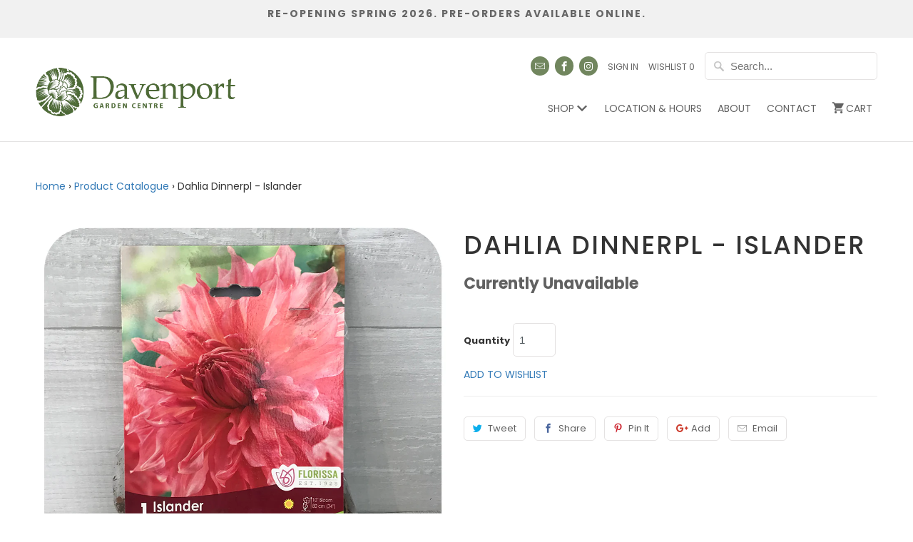

--- FILE ---
content_type: text/html; charset=utf-8
request_url: https://davenportgarden.com/products/dahlia-dinnerpl-islander
body_size: 27759
content:
<!DOCTYPE html>
<!--[if lt IE 7 ]><html class="ie ie6" lang="en"> <![endif]-->
<!--[if IE 7 ]><html class="ie ie7" lang="en"> <![endif]-->
<!--[if IE 8 ]><html class="ie ie8" lang="en"> <![endif]-->
<!--[if IE 9 ]><html class="ie ie9" lang="en"> <![endif]-->
<!--[if (gte IE 10)|!(IE)]><!--><html lang="en"> <!--<![endif]-->
  <head>
  <link rel="stylesheet" href="https://obscure-escarpment-2240.herokuapp.com/stylesheets/bcpo-front.css">
  <script>var bcpo_product={"id":7541875540190,"title":"Dahlia Dinnerpl - Islander","handle":"dahlia-dinnerpl-islander","description":"","published_at":"2022-01-31T19:19:13-05:00","created_at":"2022-01-31T19:19:13-05:00","vendor":"Davenport Garden Centre","type":"Spring Bulbs","tags":[],"price":799,"price_min":799,"price_max":799,"available":false,"price_varies":false,"compare_at_price":null,"compare_at_price_min":0,"compare_at_price_max":0,"compare_at_price_varies":false,"variants":[{"id":42416135799006,"title":"Pkg 1","option1":"Pkg 1","option2":null,"option3":null,"sku":"","requires_shipping":true,"taxable":true,"featured_image":{"id":37135153922270,"product_id":7541875540190,"position":1,"created_at":"2022-04-22T22:31:54-04:00","updated_at":"2022-04-22T22:31:55-04:00","alt":null,"width":1000,"height":1000,"src":"\/\/davenportgarden.com\/cdn\/shop\/products\/dahlia_islander.jpg?v=1650681115","variant_ids":[42416135799006]},"available":false,"name":"Dahlia Dinnerpl - Islander - Pkg 1","public_title":"Pkg 1","options":["Pkg 1"],"price":799,"weight":0,"compare_at_price":null,"inventory_quantity":0,"inventory_management":"shopify","inventory_policy":"deny","barcode":"774431405245","featured_media":{"alt":null,"id":29701081891038,"position":1,"preview_image":{"aspect_ratio":1.0,"height":1000,"width":1000,"src":"\/\/davenportgarden.com\/cdn\/shop\/products\/dahlia_islander.jpg?v=1650681115"}},"requires_selling_plan":false,"selling_plan_allocations":[]}],"images":["\/\/davenportgarden.com\/cdn\/shop\/products\/dahlia_islander.jpg?v=1650681115"],"featured_image":"\/\/davenportgarden.com\/cdn\/shop\/products\/dahlia_islander.jpg?v=1650681115","options":["Size"],"media":[{"alt":null,"id":29701081891038,"position":1,"preview_image":{"aspect_ratio":1.0,"height":1000,"width":1000,"src":"\/\/davenportgarden.com\/cdn\/shop\/products\/dahlia_islander.jpg?v=1650681115"},"aspect_ratio":1.0,"height":1000,"media_type":"image","src":"\/\/davenportgarden.com\/cdn\/shop\/products\/dahlia_islander.jpg?v=1650681115","width":1000}],"requires_selling_plan":false,"selling_plan_groups":[],"content":""};  var bcpo_settings={"fallback":"buttons","auto_select":"on","load_main_image":"off","replaceImage":"on","border_style":"round","tooltips":"show","sold_out_style":"transparent","theme":"light","jumbo_colors":"medium","jumbo_images":"medium","circle_swatches":"","inventory_style":"default","override_ajax":"relentless","add_price_addons":"off","money_format2":"${{amount}} CAD","money_format_without_currency":"${{amount}}","show_currency":"off","global_auto_image_options":"","global_color_options":"","global_colors":[{"key":"","value":"ecf42f"}],"shop_currency":"CAD"};var inventory_quantity = [];inventory_quantity.push(0);if(bcpo_product) { for (var i = 0; i < bcpo_product.variants.length; i += 1) { bcpo_product.variants[i].inventory_quantity = inventory_quantity[i]; }}window.bcpo = window.bcpo || {}; bcpo.cart = {"note":null,"attributes":{},"original_total_price":0,"total_price":0,"total_discount":0,"total_weight":0.0,"item_count":0,"items":[],"requires_shipping":false,"currency":"CAD","items_subtotal_price":0,"cart_level_discount_applications":[],"checkout_charge_amount":0}; bcpo.ogFormData = FormData; bcpo.money_with_currency_format = "${{amount}} CAD";bcpo.money_format = "${{amount}}";</script>

    
    <meta charset="utf-8">
    <meta http-equiv="cleartype" content="on">
    <meta name="robots" content="index,follow">    

    
    <title>Dahlia Dinnerpl - Islander - Davenport Garden Centre</title>

    

    <!-- Custom Fonts -->
    
      <link href="//fonts.googleapis.com/css?family=.|Maitree:light,normal,bold|Poppins:light,normal,bold|" rel="stylesheet" type="text/css" />
    

    

<meta name="author" content="Davenport Garden Centre">
<meta property="og:url" content="https://davenportgarden.com/products/dahlia-dinnerpl-islander">
<meta property="og:site_name" content="Davenport Garden Centre">


  <meta property="og:type" content="product">
  <meta property="og:title" content="Dahlia Dinnerpl - Islander">
  
    <meta property="og:image" content="http://davenportgarden.com/cdn/shop/products/dahlia_islander_600x.jpg?v=1650681115">
    <meta property="og:image:secure_url" content="https://davenportgarden.com/cdn/shop/products/dahlia_islander_600x.jpg?v=1650681115">
    
  
  <meta property="og:price:amount" content="7.99">
  <meta property="og:price:currency" content="CAD">





<meta name="twitter:card" content="summary">

  <meta name="twitter:title" content="Dahlia Dinnerpl - Islander">
  <meta name="twitter:description" content="">
  <meta name="twitter:image" content="https://davenportgarden.com/cdn/shop/products/dahlia_islander_240x.jpg?v=1650681115">
  <meta name="twitter:image:width" content="240">
  <meta name="twitter:image:height" content="240">


    
    

    <!-- Mobile Specific Metas -->
    <meta name="HandheldFriendly" content="True">
    <meta name="MobileOptimized" content="320">
    <meta name="viewport" content="width=device-width,initial-scale=1">
    <meta name="theme-color" content="#ffffff">

    <!-- Stylesheets for Mobilia 5.1.8 -->
    <link href="//davenportgarden.com/cdn/shop/t/5/assets/styles.scss.css?v=137444795407183133911729876908" rel="stylesheet" type="text/css" media="all" />

    <!-- Icons -->
    
      <link rel="shortcut icon" type="image/x-icon" href="//davenportgarden.com/cdn/shop/files/davenportfavicon_small.png?v=1613158392">
    
    <link rel="canonical" href="https://davenportgarden.com/products/dahlia-dinnerpl-islander" />

    

    <script src="//davenportgarden.com/cdn/shop/t/5/assets/app.js?v=86428482925454943941617640628" type="text/javascript"></script>
    <script>window.performance && window.performance.mark && window.performance.mark('shopify.content_for_header.start');</script><meta name="google-site-verification" content="VwD6UvW3dKh-x8pMLOCw8LuK9-l9zXLf49kpt-vtmmY">
<meta id="shopify-digital-wallet" name="shopify-digital-wallet" content="/20973287/digital_wallets/dialog">
<meta name="shopify-checkout-api-token" content="ca6d6a3050266c23e7eb49ce97cb0cdb">
<link rel="alternate" type="application/json+oembed" href="https://davenportgarden.com/products/dahlia-dinnerpl-islander.oembed">
<script async="async" src="/checkouts/internal/preloads.js?locale=en-CA"></script>
<link rel="preconnect" href="https://shop.app" crossorigin="anonymous">
<script async="async" src="https://shop.app/checkouts/internal/preloads.js?locale=en-CA&shop_id=20973287" crossorigin="anonymous"></script>
<script id="apple-pay-shop-capabilities" type="application/json">{"shopId":20973287,"countryCode":"CA","currencyCode":"CAD","merchantCapabilities":["supports3DS"],"merchantId":"gid:\/\/shopify\/Shop\/20973287","merchantName":"Davenport Garden Centre","requiredBillingContactFields":["postalAddress","email","phone"],"requiredShippingContactFields":["postalAddress","email","phone"],"shippingType":"shipping","supportedNetworks":["visa","masterCard","amex","discover","interac","jcb"],"total":{"type":"pending","label":"Davenport Garden Centre","amount":"1.00"},"shopifyPaymentsEnabled":true,"supportsSubscriptions":true}</script>
<script id="shopify-features" type="application/json">{"accessToken":"ca6d6a3050266c23e7eb49ce97cb0cdb","betas":["rich-media-storefront-analytics"],"domain":"davenportgarden.com","predictiveSearch":true,"shopId":20973287,"locale":"en"}</script>
<script>var Shopify = Shopify || {};
Shopify.shop = "davenport-garden.myshopify.com";
Shopify.locale = "en";
Shopify.currency = {"active":"CAD","rate":"1.0"};
Shopify.country = "CA";
Shopify.theme = {"name":"Davenport Garden 1.1 - Local Delivery","id":83345834050,"schema_name":"Mobilia","schema_version":"5.1.8","theme_store_id":null,"role":"main"};
Shopify.theme.handle = "null";
Shopify.theme.style = {"id":null,"handle":null};
Shopify.cdnHost = "davenportgarden.com/cdn";
Shopify.routes = Shopify.routes || {};
Shopify.routes.root = "/";</script>
<script type="module">!function(o){(o.Shopify=o.Shopify||{}).modules=!0}(window);</script>
<script>!function(o){function n(){var o=[];function n(){o.push(Array.prototype.slice.apply(arguments))}return n.q=o,n}var t=o.Shopify=o.Shopify||{};t.loadFeatures=n(),t.autoloadFeatures=n()}(window);</script>
<script>
  window.ShopifyPay = window.ShopifyPay || {};
  window.ShopifyPay.apiHost = "shop.app\/pay";
  window.ShopifyPay.redirectState = null;
</script>
<script id="shop-js-analytics" type="application/json">{"pageType":"product"}</script>
<script defer="defer" async type="module" src="//davenportgarden.com/cdn/shopifycloud/shop-js/modules/v2/client.init-shop-cart-sync_WVOgQShq.en.esm.js"></script>
<script defer="defer" async type="module" src="//davenportgarden.com/cdn/shopifycloud/shop-js/modules/v2/chunk.common_C_13GLB1.esm.js"></script>
<script defer="defer" async type="module" src="//davenportgarden.com/cdn/shopifycloud/shop-js/modules/v2/chunk.modal_CLfMGd0m.esm.js"></script>
<script type="module">
  await import("//davenportgarden.com/cdn/shopifycloud/shop-js/modules/v2/client.init-shop-cart-sync_WVOgQShq.en.esm.js");
await import("//davenportgarden.com/cdn/shopifycloud/shop-js/modules/v2/chunk.common_C_13GLB1.esm.js");
await import("//davenportgarden.com/cdn/shopifycloud/shop-js/modules/v2/chunk.modal_CLfMGd0m.esm.js");

  window.Shopify.SignInWithShop?.initShopCartSync?.({"fedCMEnabled":true,"windoidEnabled":true});

</script>
<script>
  window.Shopify = window.Shopify || {};
  if (!window.Shopify.featureAssets) window.Shopify.featureAssets = {};
  window.Shopify.featureAssets['shop-js'] = {"shop-cart-sync":["modules/v2/client.shop-cart-sync_DuR37GeY.en.esm.js","modules/v2/chunk.common_C_13GLB1.esm.js","modules/v2/chunk.modal_CLfMGd0m.esm.js"],"init-fed-cm":["modules/v2/client.init-fed-cm_BucUoe6W.en.esm.js","modules/v2/chunk.common_C_13GLB1.esm.js","modules/v2/chunk.modal_CLfMGd0m.esm.js"],"shop-toast-manager":["modules/v2/client.shop-toast-manager_B0JfrpKj.en.esm.js","modules/v2/chunk.common_C_13GLB1.esm.js","modules/v2/chunk.modal_CLfMGd0m.esm.js"],"init-shop-cart-sync":["modules/v2/client.init-shop-cart-sync_WVOgQShq.en.esm.js","modules/v2/chunk.common_C_13GLB1.esm.js","modules/v2/chunk.modal_CLfMGd0m.esm.js"],"shop-button":["modules/v2/client.shop-button_B_U3bv27.en.esm.js","modules/v2/chunk.common_C_13GLB1.esm.js","modules/v2/chunk.modal_CLfMGd0m.esm.js"],"init-windoid":["modules/v2/client.init-windoid_DuP9q_di.en.esm.js","modules/v2/chunk.common_C_13GLB1.esm.js","modules/v2/chunk.modal_CLfMGd0m.esm.js"],"shop-cash-offers":["modules/v2/client.shop-cash-offers_BmULhtno.en.esm.js","modules/v2/chunk.common_C_13GLB1.esm.js","modules/v2/chunk.modal_CLfMGd0m.esm.js"],"pay-button":["modules/v2/client.pay-button_CrPSEbOK.en.esm.js","modules/v2/chunk.common_C_13GLB1.esm.js","modules/v2/chunk.modal_CLfMGd0m.esm.js"],"init-customer-accounts":["modules/v2/client.init-customer-accounts_jNk9cPYQ.en.esm.js","modules/v2/client.shop-login-button_DJ5ldayH.en.esm.js","modules/v2/chunk.common_C_13GLB1.esm.js","modules/v2/chunk.modal_CLfMGd0m.esm.js"],"avatar":["modules/v2/client.avatar_BTnouDA3.en.esm.js"],"checkout-modal":["modules/v2/client.checkout-modal_pBPyh9w8.en.esm.js","modules/v2/chunk.common_C_13GLB1.esm.js","modules/v2/chunk.modal_CLfMGd0m.esm.js"],"init-shop-for-new-customer-accounts":["modules/v2/client.init-shop-for-new-customer-accounts_BUoCy7a5.en.esm.js","modules/v2/client.shop-login-button_DJ5ldayH.en.esm.js","modules/v2/chunk.common_C_13GLB1.esm.js","modules/v2/chunk.modal_CLfMGd0m.esm.js"],"init-customer-accounts-sign-up":["modules/v2/client.init-customer-accounts-sign-up_CnczCz9H.en.esm.js","modules/v2/client.shop-login-button_DJ5ldayH.en.esm.js","modules/v2/chunk.common_C_13GLB1.esm.js","modules/v2/chunk.modal_CLfMGd0m.esm.js"],"init-shop-email-lookup-coordinator":["modules/v2/client.init-shop-email-lookup-coordinator_CzjY5t9o.en.esm.js","modules/v2/chunk.common_C_13GLB1.esm.js","modules/v2/chunk.modal_CLfMGd0m.esm.js"],"shop-follow-button":["modules/v2/client.shop-follow-button_CsYC63q7.en.esm.js","modules/v2/chunk.common_C_13GLB1.esm.js","modules/v2/chunk.modal_CLfMGd0m.esm.js"],"shop-login-button":["modules/v2/client.shop-login-button_DJ5ldayH.en.esm.js","modules/v2/chunk.common_C_13GLB1.esm.js","modules/v2/chunk.modal_CLfMGd0m.esm.js"],"shop-login":["modules/v2/client.shop-login_B9ccPdmx.en.esm.js","modules/v2/chunk.common_C_13GLB1.esm.js","modules/v2/chunk.modal_CLfMGd0m.esm.js"],"lead-capture":["modules/v2/client.lead-capture_D0K_KgYb.en.esm.js","modules/v2/chunk.common_C_13GLB1.esm.js","modules/v2/chunk.modal_CLfMGd0m.esm.js"],"payment-terms":["modules/v2/client.payment-terms_BWmiNN46.en.esm.js","modules/v2/chunk.common_C_13GLB1.esm.js","modules/v2/chunk.modal_CLfMGd0m.esm.js"]};
</script>
<script>(function() {
  var isLoaded = false;
  function asyncLoad() {
    if (isLoaded) return;
    isLoaded = true;
    var urls = ["https:\/\/chimpstatic.com\/mcjs-connected\/js\/users\/eca4ba142bb5744071fe40ee2\/d1e7ed0d00cb9148eedbe9718.js?shop=davenport-garden.myshopify.com","\/\/cdn.shopify.com\/s\/files\/1\/2097\/3287\/t\/3\/assets\/ssw-empty.js?441\u0026shop=davenport-garden.myshopify.com","\/\/cdn.shopify.com\/proxy\/86f5f31111dc000261a3c6a74c9caaf49b6f5a6b8f62d5294d49b73219b0cc13\/obscure-escarpment-2240.herokuapp.com\/js\/best_custom_product_options.js?shop=davenport-garden.myshopify.com\u0026sp-cache-control=cHVibGljLCBtYXgtYWdlPTkwMA","https:\/\/localdelivery.herokuapp.com\/\/assets\/localdelivery-3.08.min.js?shop=davenport-garden.myshopify.com"];
    for (var i = 0; i < urls.length; i++) {
      var s = document.createElement('script');
      s.type = 'text/javascript';
      s.async = true;
      s.src = urls[i];
      var x = document.getElementsByTagName('script')[0];
      x.parentNode.insertBefore(s, x);
    }
  };
  if(window.attachEvent) {
    window.attachEvent('onload', asyncLoad);
  } else {
    window.addEventListener('load', asyncLoad, false);
  }
})();</script>
<script id="__st">var __st={"a":20973287,"offset":-18000,"reqid":"b8f87d5c-b46f-4dfe-9528-5b684a0a0a78-1769601258","pageurl":"davenportgarden.com\/products\/dahlia-dinnerpl-islander","u":"9625be79c6bf","p":"product","rtyp":"product","rid":7541875540190};</script>
<script>window.ShopifyPaypalV4VisibilityTracking = true;</script>
<script id="captcha-bootstrap">!function(){'use strict';const t='contact',e='account',n='new_comment',o=[[t,t],['blogs',n],['comments',n],[t,'customer']],c=[[e,'customer_login'],[e,'guest_login'],[e,'recover_customer_password'],[e,'create_customer']],r=t=>t.map((([t,e])=>`form[action*='/${t}']:not([data-nocaptcha='true']) input[name='form_type'][value='${e}']`)).join(','),a=t=>()=>t?[...document.querySelectorAll(t)].map((t=>t.form)):[];function s(){const t=[...o],e=r(t);return a(e)}const i='password',u='form_key',d=['recaptcha-v3-token','g-recaptcha-response','h-captcha-response',i],f=()=>{try{return window.sessionStorage}catch{return}},m='__shopify_v',_=t=>t.elements[u];function p(t,e,n=!1){try{const o=window.sessionStorage,c=JSON.parse(o.getItem(e)),{data:r}=function(t){const{data:e,action:n}=t;return t[m]||n?{data:e,action:n}:{data:t,action:n}}(c);for(const[e,n]of Object.entries(r))t.elements[e]&&(t.elements[e].value=n);n&&o.removeItem(e)}catch(o){console.error('form repopulation failed',{error:o})}}const l='form_type',E='cptcha';function T(t){t.dataset[E]=!0}const w=window,h=w.document,L='Shopify',v='ce_forms',y='captcha';let A=!1;((t,e)=>{const n=(g='f06e6c50-85a8-45c8-87d0-21a2b65856fe',I='https://cdn.shopify.com/shopifycloud/storefront-forms-hcaptcha/ce_storefront_forms_captcha_hcaptcha.v1.5.2.iife.js',D={infoText:'Protected by hCaptcha',privacyText:'Privacy',termsText:'Terms'},(t,e,n)=>{const o=w[L][v],c=o.bindForm;if(c)return c(t,g,e,D).then(n);var r;o.q.push([[t,g,e,D],n]),r=I,A||(h.body.append(Object.assign(h.createElement('script'),{id:'captcha-provider',async:!0,src:r})),A=!0)});var g,I,D;w[L]=w[L]||{},w[L][v]=w[L][v]||{},w[L][v].q=[],w[L][y]=w[L][y]||{},w[L][y].protect=function(t,e){n(t,void 0,e),T(t)},Object.freeze(w[L][y]),function(t,e,n,w,h,L){const[v,y,A,g]=function(t,e,n){const i=e?o:[],u=t?c:[],d=[...i,...u],f=r(d),m=r(i),_=r(d.filter((([t,e])=>n.includes(e))));return[a(f),a(m),a(_),s()]}(w,h,L),I=t=>{const e=t.target;return e instanceof HTMLFormElement?e:e&&e.form},D=t=>v().includes(t);t.addEventListener('submit',(t=>{const e=I(t);if(!e)return;const n=D(e)&&!e.dataset.hcaptchaBound&&!e.dataset.recaptchaBound,o=_(e),c=g().includes(e)&&(!o||!o.value);(n||c)&&t.preventDefault(),c&&!n&&(function(t){try{if(!f())return;!function(t){const e=f();if(!e)return;const n=_(t);if(!n)return;const o=n.value;o&&e.removeItem(o)}(t);const e=Array.from(Array(32),(()=>Math.random().toString(36)[2])).join('');!function(t,e){_(t)||t.append(Object.assign(document.createElement('input'),{type:'hidden',name:u})),t.elements[u].value=e}(t,e),function(t,e){const n=f();if(!n)return;const o=[...t.querySelectorAll(`input[type='${i}']`)].map((({name:t})=>t)),c=[...d,...o],r={};for(const[a,s]of new FormData(t).entries())c.includes(a)||(r[a]=s);n.setItem(e,JSON.stringify({[m]:1,action:t.action,data:r}))}(t,e)}catch(e){console.error('failed to persist form',e)}}(e),e.submit())}));const S=(t,e)=>{t&&!t.dataset[E]&&(n(t,e.some((e=>e===t))),T(t))};for(const o of['focusin','change'])t.addEventListener(o,(t=>{const e=I(t);D(e)&&S(e,y())}));const B=e.get('form_key'),M=e.get(l),P=B&&M;t.addEventListener('DOMContentLoaded',(()=>{const t=y();if(P)for(const e of t)e.elements[l].value===M&&p(e,B);[...new Set([...A(),...v().filter((t=>'true'===t.dataset.shopifyCaptcha))])].forEach((e=>S(e,t)))}))}(h,new URLSearchParams(w.location.search),n,t,e,['guest_login'])})(!0,!0)}();</script>
<script integrity="sha256-4kQ18oKyAcykRKYeNunJcIwy7WH5gtpwJnB7kiuLZ1E=" data-source-attribution="shopify.loadfeatures" defer="defer" src="//davenportgarden.com/cdn/shopifycloud/storefront/assets/storefront/load_feature-a0a9edcb.js" crossorigin="anonymous"></script>
<script crossorigin="anonymous" defer="defer" src="//davenportgarden.com/cdn/shopifycloud/storefront/assets/shopify_pay/storefront-65b4c6d7.js?v=20250812"></script>
<script data-source-attribution="shopify.dynamic_checkout.dynamic.init">var Shopify=Shopify||{};Shopify.PaymentButton=Shopify.PaymentButton||{isStorefrontPortableWallets:!0,init:function(){window.Shopify.PaymentButton.init=function(){};var t=document.createElement("script");t.src="https://davenportgarden.com/cdn/shopifycloud/portable-wallets/latest/portable-wallets.en.js",t.type="module",document.head.appendChild(t)}};
</script>
<script data-source-attribution="shopify.dynamic_checkout.buyer_consent">
  function portableWalletsHideBuyerConsent(e){var t=document.getElementById("shopify-buyer-consent"),n=document.getElementById("shopify-subscription-policy-button");t&&n&&(t.classList.add("hidden"),t.setAttribute("aria-hidden","true"),n.removeEventListener("click",e))}function portableWalletsShowBuyerConsent(e){var t=document.getElementById("shopify-buyer-consent"),n=document.getElementById("shopify-subscription-policy-button");t&&n&&(t.classList.remove("hidden"),t.removeAttribute("aria-hidden"),n.addEventListener("click",e))}window.Shopify?.PaymentButton&&(window.Shopify.PaymentButton.hideBuyerConsent=portableWalletsHideBuyerConsent,window.Shopify.PaymentButton.showBuyerConsent=portableWalletsShowBuyerConsent);
</script>
<script data-source-attribution="shopify.dynamic_checkout.cart.bootstrap">document.addEventListener("DOMContentLoaded",(function(){function t(){return document.querySelector("shopify-accelerated-checkout-cart, shopify-accelerated-checkout")}if(t())Shopify.PaymentButton.init();else{new MutationObserver((function(e,n){t()&&(Shopify.PaymentButton.init(),n.disconnect())})).observe(document.body,{childList:!0,subtree:!0})}}));
</script>
<link id="shopify-accelerated-checkout-styles" rel="stylesheet" media="screen" href="https://davenportgarden.com/cdn/shopifycloud/portable-wallets/latest/accelerated-checkout-backwards-compat.css" crossorigin="anonymous">
<style id="shopify-accelerated-checkout-cart">
        #shopify-buyer-consent {
  margin-top: 1em;
  display: inline-block;
  width: 100%;
}

#shopify-buyer-consent.hidden {
  display: none;
}

#shopify-subscription-policy-button {
  background: none;
  border: none;
  padding: 0;
  text-decoration: underline;
  font-size: inherit;
  cursor: pointer;
}

#shopify-subscription-policy-button::before {
  box-shadow: none;
}

      </style>

<script>window.performance && window.performance.mark && window.performance.mark('shopify.content_for_header.end');</script>
  <script id="vopo-head">(function () {
	if (((document.documentElement.innerHTML.includes('asyncLoad') && !document.documentElement.innerHTML.includes('\\/obscure' + '-escarpment-2240')) || (window.bcpo && bcpo.disabled)) && !window.location.href.match(/[&?]yesbcpo/)) return;
	var script = document.createElement('script');
	var reg = new RegExp('\\\\/\\\\/cdn\\.shopify\\.com\\\\/proxy\\\\/[a-z0-9]+\\\\/obscure-escarpment-2240\\.herokuapp\\.com\\\\/js\\\\/best_custom_product_options\\.js[^"]+');
	var match = reg.exec(document.documentElement.innerHTML);
	script.src = match[0].split('\\').join('').replace('%3f', '?').replace('u0026', '&');
	var vopoHead = document.getElementById('vopo-head'); vopoHead.parentNode.insertBefore(script, vopoHead);
})();
</script><script>var BOLD = BOLD || {};
    BOLD.products = BOLD.products || {};
    BOLD.variant_lookup = BOLD.variant_lookup || {};BOLD.variant_lookup[42416135799006] ="dahlia-dinnerpl-islander";BOLD.products["dahlia-dinnerpl-islander"] ={"id":7541875540190,"title":"Dahlia Dinnerpl - Islander","handle":"dahlia-dinnerpl-islander","description":"","published_at":"2022-01-31T19:19:13","created_at":"2022-01-31T19:19:13","vendor":"Davenport Garden Centre","type":"Spring Bulbs","tags":[],"price":799,"price_min":799,"price_max":799,"price_varies":false,"compare_at_price":null,"compare_at_price_min":0,"compare_at_price_max":0,"compare_at_price_varies":true,"all_variant_ids":[42416135799006],"variants":[{"id":42416135799006,"product_id":7541875540190,"product_handle":"dahlia-dinnerpl-islander","title":"Pkg 1","option1":"Pkg 1","option2":null,"option3":null,"sku":"","requires_shipping":true,"taxable":true,"featured_image":{"created_at":"T","id":37135153922270,"position":1,"product_id":7541875540190,"src":"\/\/davenportgarden.com\/cdn\/shop\/products\/dahlia_islander.jpg?v=1650681115","updated_at":"T"},"image_id":37135153922270,"available":false,"name":"Dahlia Dinnerpl - Islander - Pkg 1","options":["Pkg 1"],"price":799,"weight":0,"compare_at_price":null,"inventory_quantity":0,"inventory_management":"shopify","inventory_policy":"deny","inventory_in_cart":0,"inventory_remaining":0,"incoming":false,"next_incoming_date":null,"taxable":true,"barcode":"774431405245"}],"available":false,"images":["\/\/davenportgarden.com\/cdn\/shop\/products\/dahlia_islander.jpg?v=1650681115"],"featured_image":"\/\/davenportgarden.com\/cdn\/shop\/products\/dahlia_islander.jpg?v=1650681115","options":["Size"],"url":"\/products\/dahlia-dinnerpl-islander"}</script><style>
.menu ul.new {
    width: 490px;
    height: auto;
}
ul.menu ul.new li {
    width: 43%;
    display: inline-block;
}
          
          
span#toggle {
    position: absolute;
    padding-left: 1em;
    right: 0;
    padding-right: 1em;
    width: 38px;
    height: 38px;
    top: 0;
    vertical-align: middle;
    justify-content: center;
    align-items: center;
    display: flex;
}
          
.navbar-expand-lg .navbar-nav .dropdown-menu {
    position: fixed !important;
    max-width: 1920px;
    width: 100% !important;
    top: 160px;
}
          
    </style>
    
    
  

    
  
    
   	<link href="//davenportgarden.com/cdn/shop/t/5/assets/bootstrap.min.css?v=168969872330138385091617279142" rel="stylesheet" type="text/css" media="all" />
    
	<link href="https://fonts.googleapis.com/css2?family=Poppins:wght@200;300;400;500;600&display=swap" rel="stylesheet">
	<link rel="stylesheet" href="https://stackpath.bootstrapcdn.com/font-awesome/4.7.0/css/font-awesome.min.css">
	<link href="//davenportgarden.com/cdn/shop/t/5/assets/megacss.css?v=4490159330972240571618077858" rel="stylesheet" type="text/css" media="all" />
	
    <script src="//davenportgarden.com/cdn/shop/t/5/assets/scripts.js?v=128228621272114268811618077843"></script>
    
    
    <style>
@media screen and (min-width: 992px){
.navbar .dropdown-menu {      
	top: 55px;  
}
ul.nav.flex-column {
    text-align: left;
}  
}
nav.navbar.navbar-expand-lg.navbar-dark.bg-transparent.customnav {
    margin-bottom: 0px;
} 
      ul.navbar-nav.ml-auto {
    float: right;
      }
      
.navbar-expand-lg .navbar-nav .dropdown-menu {
	position: absolute;
	width: 1240px;
	
}

   
.customnav .flex-column .nav-link {
  padding-top: 0.2rem;
  padding-bottom: 0.2rem;
  font-size: 12px;
  color: #616161;
  text-align: left;
}
  li.nav-item {
    display: block !important;
}  
      .dropdown-menu li.nav-item {
    display: block !important;
    margin-bottom: 8px !important;
}
      a.view-btn {
    display: inline-block !important;
}
   .customnav .flex-column .nav-link {
    padding: 0px;
}   

      @media only screen and (max-width: 1000px){
.container {
    width: 300px !important;
  display: table;
}


        
        
.nav ul.mobile_menu {
    width: 100%;
}
        .header-logo.logo a {
    padding-top: 0px!important;
}
        
        span#toggle {
    width: 100% !important;
    justify-content: flex-end !important;
}
        
      }

      @media screen and (min-width: 1000px) {
              .desktop_hidden{
        	display:none  !important;
        }
      }
      
      @media screen and (min-width: 767px) {
     
                ul.navbar-nav.ml-auto {
    display: block;
}
        a.nav-link.nav-title.active {
          color: #4E6937 !important; 
    line-height: normal !important;
              border-bottom: none;
}
        li.nav-item.no-title:hover {
    border-bottom: none !important;
}
     
    
        .customnav  .container{    max-width: 1180px!important;
    width: 100%!important;
    padding-left: 5px!important;
    padding-right: 5px!important;}
        
        
      }
      
@media screen and (min-width: 992px){      
      .navbar .dropdown-menu .col-md-2 ul {
    width: 50%;
    float: left;
}
  .navbar .dropdown-menu .col-md-2 {
    width: 28%;
}
  
  .header-logo.logo a {
    z-index: 9999;
    position: absolute;
}


  
  
}
      
  
.custom .dropdown-menu .nav-item {
	padding: .3rem 0rem!important;margin: 0 0rem!important;
}

      
.customnav .list-main {
    padding: 1.3rem 0.6rem;
    
    color: #616161!important;
}  


.col-md-1.Plants {
    width: 220px!important;
    flex: 0 0 35.285714%;
    max-width: 26.285714%;
} 
      .col-md-1.Indoor-Plants, .col-md-1.Plant-Mixes {
    width: 150px!important;
}
.col-md-1.More {
    width: 165px!important;
}
      .col-md-1.Gift-Card {
    width: 156px!important;
}
      .navbar .dropdown-menu .col-md-2 ul:nth-child(1) {
    width: 68%;
}
      .navbar .dropdown-menu .col-md-2 ul:nth-child(2) {
    width: 32%;
}
      
      
              
        @media only screen and (min-width: 920px) and (max-width: 1199px){
        
          .col-md-1.Indoor-Plants, .col-md-1.Plant-Mixes {
    width: 105px!important;
}


          
          .container .four.columns {
    width: 195px;
}
        }
      
 
      .customnav .nav-item:hover .nav-title {
    color: #000 !important;
}
 .container .one-third.column iframe {
    /* height: 100% !important; */
    width: 100% !important;
}
.icon-arrow-down:before {
    transition-duration: 0.5s;
    transition-property: transform;      
} 
.icon-arrow-down.active:before {
   	transform: rotate(180deg);
    -webkit-transform: rotate(180deg);
}
 
 @media only screen and (min-width: 1000px) and (max-width: 1022px){ 
.col-md-1.More {
    width: 110px!important;
}
 }
      
    </style>
 <script src="https://cdnjs.cloudflare.com/ajax/libs/livequery/1.1.1/jquery.livequery.min.js"></script>


 
    <script>
    
  	  $(window).on('resize', function(){
        
    	if ($(window).width() <= 1366) {
          
          $('li.nav-item.dropdown').unbind('mouseenter mouseleave');


          
      	 //$('li.nav-item.dropdown a#navbarDropdown').attr('href','javascript:void(0)');
         $(".navbar .dropdown-toggle").unbind('click').click(function(){
             $(this).parent().find(".dropdown-menu").slideToggle('slow'); 
           });
        } else {
        	//$('li.nav-item.dropdown a#navbarDropdown').attr('href','https://davenportgarden.com/collections');
        }  
  	  });  
      
      
      $(document).ready(function(){
        
        //
        if ($(window).width() <= 1366) {
          $('li.nav-item.dropdown').unbind('mouseenter mouseleave');
          //$('li.nav-item.dropdown a#navbarDropdown').attr('href','javascript:void(0)');
          $(".navbar .dropdown-toggle").unbind('click').click(function(){
             $(this).parent().find(".dropdown-menu").slideToggle('slow');  
           });
        } else {
        	 //$('li.nav-item.dropdown a#navbarDropdown').attr('href','https://davenportgarden.com/collections');
        } 
	  });   
      /*$(window).on('resize', function(){
	    var win = jQuery('.dropdown-menu .container').height();
        
        $('.navbar .dropdown:hover .dropdown-menu, .navbar .dropdown .dropdown-menu:hover').attr('style', 'height:'+win+'px !important'); 
	  });*/
    </script>
    
    
<!-- BEGIN app block: shopify://apps/scroll-freely/blocks/scroll-freely/ab81353f-60e9-48db-81f5-5b6037635a06 --><script src=https://cdn.shopify.com/extensions/019bea4d-e282-7027-95a8-df5483b34821/eo_sh_loadmoreinfinitescroll-646/assets/eosh-loadmoreAndinfinitescroll.js defer="defer"></script>


  
<script src=https://cdn.shopify.com/extensions/019bea4d-e282-7027-95a8-df5483b34821/eo_sh_loadmoreinfinitescroll-646/assets/eosh-storefront.js defer="defer"></script>

<!-- END app block --><!-- BEGIN app block: shopify://apps/minmaxify-order-limits/blocks/app-embed-block/3acfba32-89f3-4377-ae20-cbb9abc48475 --><script type="text/javascript" src="https://limits.minmaxify.com/davenport-garden.myshopify.com?v=130a&r=20250403164516"></script>

<!-- END app block --><link href="https://monorail-edge.shopifysvc.com" rel="dns-prefetch">
<script>(function(){if ("sendBeacon" in navigator && "performance" in window) {try {var session_token_from_headers = performance.getEntriesByType('navigation')[0].serverTiming.find(x => x.name == '_s').description;} catch {var session_token_from_headers = undefined;}var session_cookie_matches = document.cookie.match(/_shopify_s=([^;]*)/);var session_token_from_cookie = session_cookie_matches && session_cookie_matches.length === 2 ? session_cookie_matches[1] : "";var session_token = session_token_from_headers || session_token_from_cookie || "";function handle_abandonment_event(e) {var entries = performance.getEntries().filter(function(entry) {return /monorail-edge.shopifysvc.com/.test(entry.name);});if (!window.abandonment_tracked && entries.length === 0) {window.abandonment_tracked = true;var currentMs = Date.now();var navigation_start = performance.timing.navigationStart;var payload = {shop_id: 20973287,url: window.location.href,navigation_start,duration: currentMs - navigation_start,session_token,page_type: "product"};window.navigator.sendBeacon("https://monorail-edge.shopifysvc.com/v1/produce", JSON.stringify({schema_id: "online_store_buyer_site_abandonment/1.1",payload: payload,metadata: {event_created_at_ms: currentMs,event_sent_at_ms: currentMs}}));}}window.addEventListener('pagehide', handle_abandonment_event);}}());</script>
<script id="web-pixels-manager-setup">(function e(e,d,r,n,o){if(void 0===o&&(o={}),!Boolean(null===(a=null===(i=window.Shopify)||void 0===i?void 0:i.analytics)||void 0===a?void 0:a.replayQueue)){var i,a;window.Shopify=window.Shopify||{};var t=window.Shopify;t.analytics=t.analytics||{};var s=t.analytics;s.replayQueue=[],s.publish=function(e,d,r){return s.replayQueue.push([e,d,r]),!0};try{self.performance.mark("wpm:start")}catch(e){}var l=function(){var e={modern:/Edge?\/(1{2}[4-9]|1[2-9]\d|[2-9]\d{2}|\d{4,})\.\d+(\.\d+|)|Firefox\/(1{2}[4-9]|1[2-9]\d|[2-9]\d{2}|\d{4,})\.\d+(\.\d+|)|Chrom(ium|e)\/(9{2}|\d{3,})\.\d+(\.\d+|)|(Maci|X1{2}).+ Version\/(15\.\d+|(1[6-9]|[2-9]\d|\d{3,})\.\d+)([,.]\d+|)( \(\w+\)|)( Mobile\/\w+|) Safari\/|Chrome.+OPR\/(9{2}|\d{3,})\.\d+\.\d+|(CPU[ +]OS|iPhone[ +]OS|CPU[ +]iPhone|CPU IPhone OS|CPU iPad OS)[ +]+(15[._]\d+|(1[6-9]|[2-9]\d|\d{3,})[._]\d+)([._]\d+|)|Android:?[ /-](13[3-9]|1[4-9]\d|[2-9]\d{2}|\d{4,})(\.\d+|)(\.\d+|)|Android.+Firefox\/(13[5-9]|1[4-9]\d|[2-9]\d{2}|\d{4,})\.\d+(\.\d+|)|Android.+Chrom(ium|e)\/(13[3-9]|1[4-9]\d|[2-9]\d{2}|\d{4,})\.\d+(\.\d+|)|SamsungBrowser\/([2-9]\d|\d{3,})\.\d+/,legacy:/Edge?\/(1[6-9]|[2-9]\d|\d{3,})\.\d+(\.\d+|)|Firefox\/(5[4-9]|[6-9]\d|\d{3,})\.\d+(\.\d+|)|Chrom(ium|e)\/(5[1-9]|[6-9]\d|\d{3,})\.\d+(\.\d+|)([\d.]+$|.*Safari\/(?![\d.]+ Edge\/[\d.]+$))|(Maci|X1{2}).+ Version\/(10\.\d+|(1[1-9]|[2-9]\d|\d{3,})\.\d+)([,.]\d+|)( \(\w+\)|)( Mobile\/\w+|) Safari\/|Chrome.+OPR\/(3[89]|[4-9]\d|\d{3,})\.\d+\.\d+|(CPU[ +]OS|iPhone[ +]OS|CPU[ +]iPhone|CPU IPhone OS|CPU iPad OS)[ +]+(10[._]\d+|(1[1-9]|[2-9]\d|\d{3,})[._]\d+)([._]\d+|)|Android:?[ /-](13[3-9]|1[4-9]\d|[2-9]\d{2}|\d{4,})(\.\d+|)(\.\d+|)|Mobile Safari.+OPR\/([89]\d|\d{3,})\.\d+\.\d+|Android.+Firefox\/(13[5-9]|1[4-9]\d|[2-9]\d{2}|\d{4,})\.\d+(\.\d+|)|Android.+Chrom(ium|e)\/(13[3-9]|1[4-9]\d|[2-9]\d{2}|\d{4,})\.\d+(\.\d+|)|Android.+(UC? ?Browser|UCWEB|U3)[ /]?(15\.([5-9]|\d{2,})|(1[6-9]|[2-9]\d|\d{3,})\.\d+)\.\d+|SamsungBrowser\/(5\.\d+|([6-9]|\d{2,})\.\d+)|Android.+MQ{2}Browser\/(14(\.(9|\d{2,})|)|(1[5-9]|[2-9]\d|\d{3,})(\.\d+|))(\.\d+|)|K[Aa][Ii]OS\/(3\.\d+|([4-9]|\d{2,})\.\d+)(\.\d+|)/},d=e.modern,r=e.legacy,n=navigator.userAgent;return n.match(d)?"modern":n.match(r)?"legacy":"unknown"}(),u="modern"===l?"modern":"legacy",c=(null!=n?n:{modern:"",legacy:""})[u],f=function(e){return[e.baseUrl,"/wpm","/b",e.hashVersion,"modern"===e.buildTarget?"m":"l",".js"].join("")}({baseUrl:d,hashVersion:r,buildTarget:u}),m=function(e){var d=e.version,r=e.bundleTarget,n=e.surface,o=e.pageUrl,i=e.monorailEndpoint;return{emit:function(e){var a=e.status,t=e.errorMsg,s=(new Date).getTime(),l=JSON.stringify({metadata:{event_sent_at_ms:s},events:[{schema_id:"web_pixels_manager_load/3.1",payload:{version:d,bundle_target:r,page_url:o,status:a,surface:n,error_msg:t},metadata:{event_created_at_ms:s}}]});if(!i)return console&&console.warn&&console.warn("[Web Pixels Manager] No Monorail endpoint provided, skipping logging."),!1;try{return self.navigator.sendBeacon.bind(self.navigator)(i,l)}catch(e){}var u=new XMLHttpRequest;try{return u.open("POST",i,!0),u.setRequestHeader("Content-Type","text/plain"),u.send(l),!0}catch(e){return console&&console.warn&&console.warn("[Web Pixels Manager] Got an unhandled error while logging to Monorail."),!1}}}}({version:r,bundleTarget:l,surface:e.surface,pageUrl:self.location.href,monorailEndpoint:e.monorailEndpoint});try{o.browserTarget=l,function(e){var d=e.src,r=e.async,n=void 0===r||r,o=e.onload,i=e.onerror,a=e.sri,t=e.scriptDataAttributes,s=void 0===t?{}:t,l=document.createElement("script"),u=document.querySelector("head"),c=document.querySelector("body");if(l.async=n,l.src=d,a&&(l.integrity=a,l.crossOrigin="anonymous"),s)for(var f in s)if(Object.prototype.hasOwnProperty.call(s,f))try{l.dataset[f]=s[f]}catch(e){}if(o&&l.addEventListener("load",o),i&&l.addEventListener("error",i),u)u.appendChild(l);else{if(!c)throw new Error("Did not find a head or body element to append the script");c.appendChild(l)}}({src:f,async:!0,onload:function(){if(!function(){var e,d;return Boolean(null===(d=null===(e=window.Shopify)||void 0===e?void 0:e.analytics)||void 0===d?void 0:d.initialized)}()){var d=window.webPixelsManager.init(e)||void 0;if(d){var r=window.Shopify.analytics;r.replayQueue.forEach((function(e){var r=e[0],n=e[1],o=e[2];d.publishCustomEvent(r,n,o)})),r.replayQueue=[],r.publish=d.publishCustomEvent,r.visitor=d.visitor,r.initialized=!0}}},onerror:function(){return m.emit({status:"failed",errorMsg:"".concat(f," has failed to load")})},sri:function(e){var d=/^sha384-[A-Za-z0-9+/=]+$/;return"string"==typeof e&&d.test(e)}(c)?c:"",scriptDataAttributes:o}),m.emit({status:"loading"})}catch(e){m.emit({status:"failed",errorMsg:(null==e?void 0:e.message)||"Unknown error"})}}})({shopId: 20973287,storefrontBaseUrl: "https://davenportgarden.com",extensionsBaseUrl: "https://extensions.shopifycdn.com/cdn/shopifycloud/web-pixels-manager",monorailEndpoint: "https://monorail-edge.shopifysvc.com/unstable/produce_batch",surface: "storefront-renderer",enabledBetaFlags: ["2dca8a86"],webPixelsConfigList: [{"id":"831750366","configuration":"{\"config\":\"{\\\"google_tag_ids\\\":[\\\"GT-T9HC5LRS\\\"],\\\"target_country\\\":\\\"CA\\\",\\\"gtag_events\\\":[{\\\"type\\\":\\\"view_item\\\",\\\"action_label\\\":\\\"MC-EVTXB59KZP\\\"},{\\\"type\\\":\\\"purchase\\\",\\\"action_label\\\":\\\"MC-EVTXB59KZP\\\"},{\\\"type\\\":\\\"page_view\\\",\\\"action_label\\\":\\\"MC-EVTXB59KZP\\\"}],\\\"enable_monitoring_mode\\\":false}\"}","eventPayloadVersion":"v1","runtimeContext":"OPEN","scriptVersion":"b2a88bafab3e21179ed38636efcd8a93","type":"APP","apiClientId":1780363,"privacyPurposes":[],"dataSharingAdjustments":{"protectedCustomerApprovalScopes":["read_customer_address","read_customer_email","read_customer_name","read_customer_personal_data","read_customer_phone"]}},{"id":"shopify-app-pixel","configuration":"{}","eventPayloadVersion":"v1","runtimeContext":"STRICT","scriptVersion":"0450","apiClientId":"shopify-pixel","type":"APP","privacyPurposes":["ANALYTICS","MARKETING"]},{"id":"shopify-custom-pixel","eventPayloadVersion":"v1","runtimeContext":"LAX","scriptVersion":"0450","apiClientId":"shopify-pixel","type":"CUSTOM","privacyPurposes":["ANALYTICS","MARKETING"]}],isMerchantRequest: false,initData: {"shop":{"name":"Davenport Garden Centre","paymentSettings":{"currencyCode":"CAD"},"myshopifyDomain":"davenport-garden.myshopify.com","countryCode":"CA","storefrontUrl":"https:\/\/davenportgarden.com"},"customer":null,"cart":null,"checkout":null,"productVariants":[{"price":{"amount":7.99,"currencyCode":"CAD"},"product":{"title":"Dahlia Dinnerpl - Islander","vendor":"Davenport Garden Centre","id":"7541875540190","untranslatedTitle":"Dahlia Dinnerpl - Islander","url":"\/products\/dahlia-dinnerpl-islander","type":"Spring Bulbs"},"id":"42416135799006","image":{"src":"\/\/davenportgarden.com\/cdn\/shop\/products\/dahlia_islander.jpg?v=1650681115"},"sku":"","title":"Pkg 1","untranslatedTitle":"Pkg 1"}],"purchasingCompany":null},},"https://davenportgarden.com/cdn","fcfee988w5aeb613cpc8e4bc33m6693e112",{"modern":"","legacy":""},{"shopId":"20973287","storefrontBaseUrl":"https:\/\/davenportgarden.com","extensionBaseUrl":"https:\/\/extensions.shopifycdn.com\/cdn\/shopifycloud\/web-pixels-manager","surface":"storefront-renderer","enabledBetaFlags":"[\"2dca8a86\"]","isMerchantRequest":"false","hashVersion":"fcfee988w5aeb613cpc8e4bc33m6693e112","publish":"custom","events":"[[\"page_viewed\",{}],[\"product_viewed\",{\"productVariant\":{\"price\":{\"amount\":7.99,\"currencyCode\":\"CAD\"},\"product\":{\"title\":\"Dahlia Dinnerpl - Islander\",\"vendor\":\"Davenport Garden Centre\",\"id\":\"7541875540190\",\"untranslatedTitle\":\"Dahlia Dinnerpl - Islander\",\"url\":\"\/products\/dahlia-dinnerpl-islander\",\"type\":\"Spring Bulbs\"},\"id\":\"42416135799006\",\"image\":{\"src\":\"\/\/davenportgarden.com\/cdn\/shop\/products\/dahlia_islander.jpg?v=1650681115\"},\"sku\":\"\",\"title\":\"Pkg 1\",\"untranslatedTitle\":\"Pkg 1\"}}]]"});</script><script>
  window.ShopifyAnalytics = window.ShopifyAnalytics || {};
  window.ShopifyAnalytics.meta = window.ShopifyAnalytics.meta || {};
  window.ShopifyAnalytics.meta.currency = 'CAD';
  var meta = {"product":{"id":7541875540190,"gid":"gid:\/\/shopify\/Product\/7541875540190","vendor":"Davenport Garden Centre","type":"Spring Bulbs","handle":"dahlia-dinnerpl-islander","variants":[{"id":42416135799006,"price":799,"name":"Dahlia Dinnerpl - Islander - Pkg 1","public_title":"Pkg 1","sku":""}],"remote":false},"page":{"pageType":"product","resourceType":"product","resourceId":7541875540190,"requestId":"b8f87d5c-b46f-4dfe-9528-5b684a0a0a78-1769601258"}};
  for (var attr in meta) {
    window.ShopifyAnalytics.meta[attr] = meta[attr];
  }
</script>
<script class="analytics">
  (function () {
    var customDocumentWrite = function(content) {
      var jquery = null;

      if (window.jQuery) {
        jquery = window.jQuery;
      } else if (window.Checkout && window.Checkout.$) {
        jquery = window.Checkout.$;
      }

      if (jquery) {
        jquery('body').append(content);
      }
    };

    var hasLoggedConversion = function(token) {
      if (token) {
        return document.cookie.indexOf('loggedConversion=' + token) !== -1;
      }
      return false;
    }

    var setCookieIfConversion = function(token) {
      if (token) {
        var twoMonthsFromNow = new Date(Date.now());
        twoMonthsFromNow.setMonth(twoMonthsFromNow.getMonth() + 2);

        document.cookie = 'loggedConversion=' + token + '; expires=' + twoMonthsFromNow;
      }
    }

    var trekkie = window.ShopifyAnalytics.lib = window.trekkie = window.trekkie || [];
    if (trekkie.integrations) {
      return;
    }
    trekkie.methods = [
      'identify',
      'page',
      'ready',
      'track',
      'trackForm',
      'trackLink'
    ];
    trekkie.factory = function(method) {
      return function() {
        var args = Array.prototype.slice.call(arguments);
        args.unshift(method);
        trekkie.push(args);
        return trekkie;
      };
    };
    for (var i = 0; i < trekkie.methods.length; i++) {
      var key = trekkie.methods[i];
      trekkie[key] = trekkie.factory(key);
    }
    trekkie.load = function(config) {
      trekkie.config = config || {};
      trekkie.config.initialDocumentCookie = document.cookie;
      var first = document.getElementsByTagName('script')[0];
      var script = document.createElement('script');
      script.type = 'text/javascript';
      script.onerror = function(e) {
        var scriptFallback = document.createElement('script');
        scriptFallback.type = 'text/javascript';
        scriptFallback.onerror = function(error) {
                var Monorail = {
      produce: function produce(monorailDomain, schemaId, payload) {
        var currentMs = new Date().getTime();
        var event = {
          schema_id: schemaId,
          payload: payload,
          metadata: {
            event_created_at_ms: currentMs,
            event_sent_at_ms: currentMs
          }
        };
        return Monorail.sendRequest("https://" + monorailDomain + "/v1/produce", JSON.stringify(event));
      },
      sendRequest: function sendRequest(endpointUrl, payload) {
        // Try the sendBeacon API
        if (window && window.navigator && typeof window.navigator.sendBeacon === 'function' && typeof window.Blob === 'function' && !Monorail.isIos12()) {
          var blobData = new window.Blob([payload], {
            type: 'text/plain'
          });

          if (window.navigator.sendBeacon(endpointUrl, blobData)) {
            return true;
          } // sendBeacon was not successful

        } // XHR beacon

        var xhr = new XMLHttpRequest();

        try {
          xhr.open('POST', endpointUrl);
          xhr.setRequestHeader('Content-Type', 'text/plain');
          xhr.send(payload);
        } catch (e) {
          console.log(e);
        }

        return false;
      },
      isIos12: function isIos12() {
        return window.navigator.userAgent.lastIndexOf('iPhone; CPU iPhone OS 12_') !== -1 || window.navigator.userAgent.lastIndexOf('iPad; CPU OS 12_') !== -1;
      }
    };
    Monorail.produce('monorail-edge.shopifysvc.com',
      'trekkie_storefront_load_errors/1.1',
      {shop_id: 20973287,
      theme_id: 83345834050,
      app_name: "storefront",
      context_url: window.location.href,
      source_url: "//davenportgarden.com/cdn/s/trekkie.storefront.a804e9514e4efded663580eddd6991fcc12b5451.min.js"});

        };
        scriptFallback.async = true;
        scriptFallback.src = '//davenportgarden.com/cdn/s/trekkie.storefront.a804e9514e4efded663580eddd6991fcc12b5451.min.js';
        first.parentNode.insertBefore(scriptFallback, first);
      };
      script.async = true;
      script.src = '//davenportgarden.com/cdn/s/trekkie.storefront.a804e9514e4efded663580eddd6991fcc12b5451.min.js';
      first.parentNode.insertBefore(script, first);
    };
    trekkie.load(
      {"Trekkie":{"appName":"storefront","development":false,"defaultAttributes":{"shopId":20973287,"isMerchantRequest":null,"themeId":83345834050,"themeCityHash":"16983608103193686020","contentLanguage":"en","currency":"CAD","eventMetadataId":"9a7d040b-cf7f-4b9d-932f-652b08d8dd5c"},"isServerSideCookieWritingEnabled":true,"monorailRegion":"shop_domain","enabledBetaFlags":["65f19447","b5387b81"]},"Session Attribution":{},"S2S":{"facebookCapiEnabled":false,"source":"trekkie-storefront-renderer","apiClientId":580111}}
    );

    var loaded = false;
    trekkie.ready(function() {
      if (loaded) return;
      loaded = true;

      window.ShopifyAnalytics.lib = window.trekkie;

      var originalDocumentWrite = document.write;
      document.write = customDocumentWrite;
      try { window.ShopifyAnalytics.merchantGoogleAnalytics.call(this); } catch(error) {};
      document.write = originalDocumentWrite;

      window.ShopifyAnalytics.lib.page(null,{"pageType":"product","resourceType":"product","resourceId":7541875540190,"requestId":"b8f87d5c-b46f-4dfe-9528-5b684a0a0a78-1769601258","shopifyEmitted":true});

      var match = window.location.pathname.match(/checkouts\/(.+)\/(thank_you|post_purchase)/)
      var token = match? match[1]: undefined;
      if (!hasLoggedConversion(token)) {
        setCookieIfConversion(token);
        window.ShopifyAnalytics.lib.track("Viewed Product",{"currency":"CAD","variantId":42416135799006,"productId":7541875540190,"productGid":"gid:\/\/shopify\/Product\/7541875540190","name":"Dahlia Dinnerpl - Islander - Pkg 1","price":"7.99","sku":"","brand":"Davenport Garden Centre","variant":"Pkg 1","category":"Spring Bulbs","nonInteraction":true,"remote":false},undefined,undefined,{"shopifyEmitted":true});
      window.ShopifyAnalytics.lib.track("monorail:\/\/trekkie_storefront_viewed_product\/1.1",{"currency":"CAD","variantId":42416135799006,"productId":7541875540190,"productGid":"gid:\/\/shopify\/Product\/7541875540190","name":"Dahlia Dinnerpl - Islander - Pkg 1","price":"7.99","sku":"","brand":"Davenport Garden Centre","variant":"Pkg 1","category":"Spring Bulbs","nonInteraction":true,"remote":false,"referer":"https:\/\/davenportgarden.com\/products\/dahlia-dinnerpl-islander"});
      }
    });


        var eventsListenerScript = document.createElement('script');
        eventsListenerScript.async = true;
        eventsListenerScript.src = "//davenportgarden.com/cdn/shopifycloud/storefront/assets/shop_events_listener-3da45d37.js";
        document.getElementsByTagName('head')[0].appendChild(eventsListenerScript);

})();</script>
<script
  defer
  src="https://davenportgarden.com/cdn/shopifycloud/perf-kit/shopify-perf-kit-3.1.0.min.js"
  data-application="storefront-renderer"
  data-shop-id="20973287"
  data-render-region="gcp-us-east1"
  data-page-type="product"
  data-theme-instance-id="83345834050"
  data-theme-name="Mobilia"
  data-theme-version="5.1.8"
  data-monorail-region="shop_domain"
  data-resource-timing-sampling-rate="10"
  data-shs="true"
  data-shs-beacon="true"
  data-shs-export-with-fetch="true"
  data-shs-logs-sample-rate="1"
  data-shs-beacon-endpoint="https://davenportgarden.com/api/collect"
></script>
</head>
  <body class="product">

            
              


  
  <script type="text/javascript">if(typeof isGwHelperLoaded==='undefined'){(function(){var HE_DOMAIN=localStorage.getItem('ssw_debug_domain');if(!HE_DOMAIN){HE_DOMAIN='https://app.growave.io'}var GW_IS_DEV=localStorage.getItem('ssw_debug');if(!GW_IS_DEV){GW_IS_DEV=0}if(!window.Ssw){Ssw={}}function isReadyStatus(){return typeof ssw==="function"&&window.gwPolyfillsLoaded}function sswRun(application){if(isReadyStatus()){setTimeout(function(){application(ssw)},0)}else{var _loadSswLib=setInterval(function(){if(isReadyStatus()){clearInterval(_loadSswLib);application(ssw)}},30)}}var sswApp={default:0,cart_item_count:0,accounts_enabled:1,pageUrls:{wishlist:'/pages/wishlist',profile:'/pages/profile',profileEdit:'/pages/profile-edit',reward:'/pages/reward',referral:'/pages/referral',reviews:'/pages/reviews',reviewShare:'/pages/share-review',instagram:'/pages/shop-instagram',editNotification:'/pages/edit-notifications'},modules:{comment:null,community:null,fave:null,instagram:null,questions:null,review:null,sharing:null,reward:null}};var sswLangs={data:{},add:function(key,value){this.data[key]=value},t:function(key,params){var value=key;if(typeof this.data[key]!=='undefined'){value=this.data[key]}value=(value&&value.indexOf("translation missing:")<0)?value:key;if(params){value=value.replace(/\{\{\s?(\w+)\s?\}\}/g,function(match,variable){return(typeof params[variable]!='undefined')?params[variable]:match})}return value},p:function(key_singular,key_plural,count,params){if(count==1){return this.t(key_singular,params)}else{return this.t(key_plural,params)}}};sswApp.product={"id":7541875540190,"title":"Dahlia Dinnerpl - Islander","handle":"dahlia-dinnerpl-islander","description":"","published_at":"2022-01-31T19:19:13-05:00","created_at":"2022-01-31T19:19:13-05:00","vendor":"Davenport Garden Centre","type":"Spring Bulbs","tags":[],"price":799,"price_min":799,"price_max":799,"available":false,"price_varies":false,"compare_at_price":null,"compare_at_price_min":0,"compare_at_price_max":0,"compare_at_price_varies":false,"variants":[{"id":42416135799006,"title":"Pkg 1","option1":"Pkg 1","option2":null,"option3":null,"sku":"","requires_shipping":true,"taxable":true,"featured_image":{"id":37135153922270,"product_id":7541875540190,"position":1,"created_at":"2022-04-22T22:31:54-04:00","updated_at":"2022-04-22T22:31:55-04:00","alt":null,"width":1000,"height":1000,"src":"\/\/davenportgarden.com\/cdn\/shop\/products\/dahlia_islander.jpg?v=1650681115","variant_ids":[42416135799006]},"available":false,"name":"Dahlia Dinnerpl - Islander - Pkg 1","public_title":"Pkg 1","options":["Pkg 1"],"price":799,"weight":0,"compare_at_price":null,"inventory_quantity":0,"inventory_management":"shopify","inventory_policy":"deny","barcode":"774431405245","featured_media":{"alt":null,"id":29701081891038,"position":1,"preview_image":{"aspect_ratio":1.0,"height":1000,"width":1000,"src":"\/\/davenportgarden.com\/cdn\/shop\/products\/dahlia_islander.jpg?v=1650681115"}},"requires_selling_plan":false,"selling_plan_allocations":[]}],"images":["\/\/davenportgarden.com\/cdn\/shop\/products\/dahlia_islander.jpg?v=1650681115"],"featured_image":"\/\/davenportgarden.com\/cdn\/shop\/products\/dahlia_islander.jpg?v=1650681115","options":["Size"],"media":[{"alt":null,"id":29701081891038,"position":1,"preview_image":{"aspect_ratio":1.0,"height":1000,"width":1000,"src":"\/\/davenportgarden.com\/cdn\/shop\/products\/dahlia_islander.jpg?v=1650681115"},"aspect_ratio":1.0,"height":1000,"media_type":"image","src":"\/\/davenportgarden.com\/cdn\/shop\/products\/dahlia_islander.jpg?v=1650681115","width":1000}],"requires_selling_plan":false,"selling_plan_groups":[],"content":""};sswApp.metafield_settings={"cart_count_id":"#cart-count","cart_total_id":"#cart-total"};var sswPublishedLocales={};sswPublishedLocales["en"]={endonym_name:"English",iso_code:"en",name:"English",root_url:"/",primary:true};window.sswRun=sswRun;window.sswApp=sswApp;window.sswPublishedLocales=sswPublishedLocales||{};window.sswLangs=sswLangs;window.HE_DOMAIN=HE_DOMAIN;window.GW_IS_DEV=GW_IS_DEV;window.currency_format="${{amount}}";window.shop_name="Davenport Garden Centre";window.colorSettings="";window.sswProxyUrl="\/apps\/ssw-instagram";window.GW_ASSETS_BASE_URL=window.GW_IS_DEV?HE_DOMAIN+'/public/assets/build/':"https://static.socialshopwave.com/ssw-assets/";window.GW_ASSETS_MANIFEST={};window.GW_ASSETS_MANIFEST={"core.critical.css":"core-215011c021.critical.css","core.critical.js":"core-3b8e1a0d70.critical.js","core.library.js":"core-4485bb0ccb.library.js","core.product_link.js":"core-ce91c52f39.product_link.js","instagram.gallery.css":"instagram-057c4f1aac.gallery.css","instagram.gallery.js":"instagram-5e0f12bfc5.gallery.js","instagram.modal.css":"instagram-dec1f97a32.modal.css","instagram.modal.js":"instagram-85f790989d.modal.js","instagram.slider.lib.js":"instagram-f4b686196a.slider.lib.js","lib.datepicker.css":"lib-6fc1108037.datepicker.css","lib.datepicker.js":"lib-9c5a702486.datepicker.js","lib.dropdown.css":"lib-52591346ba.dropdown.css","lib.dropdown.js":"lib-21b24ea07f.dropdown.js","lib.gw-carousel.js":"lib-dc8ddeb429.gw-carousel.js","lib.gw-masonry.js":"lib-db3dfd2364.gw-masonry.js","lib.modal.css":"lib-f911819b22.modal.css","lib.modal.js":"lib-e0b3f94217.modal.js","lib.photoswipe.js":"lib-5b38071dcb.photoswipe.js","lib.popover.js":"lib-858d4bc667.popover.js","lib.validate.js":"lib-4c4115500f.validate.js","login.critical.css":"login-f71507df27.critical.css","login.critical.js":"login-233703a86e.critical.js","login.main.css":"login-f1dffdce92.main.css","login.main.js":"login-28c132fba1.main.js","question.critical.js":"question-3fd9ae5a96.critical.js","question.main.css":"question-6f971ec8e7.main.css","review.critical.css":"review-5f10acf3ec.critical.css","review.critical.js":"review-d41d8cd98f.critical.js","review.main.css":"review-a6cc845f19.main.css","review.main.js":"review-2c755e07a6.main.js","review.popup.critical.js":"review-f93131e525.popup.critical.js","review.popup.main.js":"review-b5977250af.popup.main.js","review.widget.critical.js":"review-9627295967.widget.critical.js","review.widget.main.js":"review-125616d87d.widget.main.js","reward.critical.js":"reward-bb6079ffe3.critical.js","reward.main.css":"reward-fa028be264.main.css","reward.main.js":"reward-50e34a45bb.main.js","reward.notification.css":"reward-ee53c45bad.notification.css","reward.notification.js":"reward-89905432b0.notification.js","reward.tab.caption.css":"reward-04ff42d153.tab.caption.css","ssw-fontello.woff":"ssw-fontello-b60fd7c8c9.woff","wishlist.common.js":"wishlist-ccbdef9011.common.js","wishlist.critical.css":"wishlist-17c222696e.critical.css","wishlist.critical.js":"wishlist-01e97e5ff7.critical.js","wishlist.main.css":"wishlist-7c041f0cd1.main.css","wishlist.main.js":"wishlist-125e53b227.main.js"};window.GW_CUSTOM_CSS_URL='//davenportgarden.com/cdn/shop/t/5/assets/socialshopwave-custom.css?v=111603181540343972631597859915'})();(function(){var loadScriptsCalled=false;var loadDelay=typeof sswLoadScriptsDelay!=='undefined'?sswLoadScriptsDelay:2000;const LOAD_SCRIPTS_EVENTS=["scroll","mousemove","touchstart","load"];function loadScript(url){if(window.GW_IS_DEV){url+='?shop=https://davenportgarden.com&t='+new Date().getTime();if(localStorage.getItem('ssw_custom_project')){url+='&ssw_custom_project='+localStorage.getItem('ssw_custom_project')}}var script=document.createElement('script');script.src=url;script.defer=true;document.body.appendChild(script)}function loadScripts(){if(!loadScriptsCalled){loadScriptsCalled=true;var isBot=/bot|googlebot|Mediapartners-Google|crawler|spider|robot|crawling|PhantomJS/i.test(navigator.userAgent);if(!isBot){var criticalJsName=window.GW_IS_DEV?'core.critical.js':window.GW_ASSETS_MANIFEST['core.critical.js'];var criticalJsUrl=window.GW_ASSETS_BASE_URL+criticalJsName;loadScript(criticalJsUrl);}}}function onUserInteractive(event){var timeout=event.type=="load"?loadDelay:0;setTimeout(function(){loadScripts();unbindWindowEvents()},timeout)}function bindWindowEvents(){LOAD_SCRIPTS_EVENTS.forEach((eventName)=>{window.addEventListener(eventName,onUserInteractive,false)})}function unbindWindowEvents(){LOAD_SCRIPTS_EVENTS.forEach((eventName)=>{window.removeEventListener(eventName,onUserInteractive,false)})}bindWindowEvents()})();window.isGwHelperLoaded=true}sswLangs.data={"shop_it":"SHOP IT","add_to_cart":"Add To Cart","adding_to_cart":"Adding...","sold_out":"Sold Out","checkout":"Checkout","buy":"Buy","back":"Back","description":"Description","load_more":"Load More","click_for_sound_on":"Click for sound on","click_for_sound_off":"Click for sound off","view_on_instagram":"View on Instagram","view_on_tiktok":"View on tiktok","instagram_gallery":"Instagram Gallery"}</script> 
  
    <style>
  @font-face {
    font-family: "Ssw Fontello";
    src: url("//davenportgarden.com/cdn/shop/t/5/assets/ssw-fontello.woff?v=8128985819771460921618384868") format("woff");
    font-weight: 400;
    font-style: normal;
    font-display: fallback;
  }
  :root {
    
    
    
    
    
    
    
    
    
    
    
    
    
    
    
    
    
    
    
    
    
    
    
    
    
    
    
    
    
    
    
    
    
    
    
    
    
    
    
    
    
    
    
    
    
    
    
    
    
    
    
    
    
    
    
    
    
    
    
    
    
    
    
    
    
    
    
  }
</style>

   <style id="ssw-temp-styles">#ssw-cart-modal,#ssw-suggest-login,.ssw-modal,.ssw-hide,.ssw-dropdown-menu,#ssw-topauth ul.ssw-dropdown-menu,.ssw-widget-login ul.ssw-dropdown-menu,.nav ul.menu .ssw-auth-dropdown ul.ssw-dropdown-menu,.ssw-auth-dropdown ul.ssw-dropdown-menu{display:none;}</style><style id="ssw-design-preview"></style>  <input id="ssw_cid" type="hidden" value="0"/> 
  
  
  
  
  
  
    
  

            

    <div id="shopify-section-header" class="shopify-section header-section"><style>
  #toggle{
   padding-left:1em; 
  }
</style>

<div class="header header_border">
  
  <div class="promo_banner js-promo_banner">
    
      <h5><strong>Re-opening spring 2026. Pre-orders available online.</strong></h5>
    
    
  </div>

  <div class="container content">
    <div class="sixteen columns">
    <div class="four columns logo header-logo alpha">
      <a href="https://davenportgarden.com" title="Davenport Garden Centre">
        
          <img src="//davenportgarden.com/cdn/shop/files/logo_280x@2x.png?v=1613158362" alt="Davenport Garden Centre" />
        
      </a>
    </div>

    <div class="twelve nav omega">
      <div class="mobile_hidden mobile_menu_container">
        
        
        
        
        <ul class="top_menu search_nav">
          
          
            <li>
              <ul class="social_icons">
   
    <li class="email"><a href="mailto:info@davenportgarden.com" title="Email Davenport Garden Centre" rel="me" target="_blank"><span class="icon-email"></span></a></li>
  
  
  
  

  
    <li class="facebook"><a href="https://www.facebook.com/Davenport-Garden-Centre-261278847234163/" title="Davenport Garden Centre on Facebook" rel="me" target="_blank"><span class="icon-facebook"></span></a></li>
  

  

  

  

  

  

  

  
    <li class="instagram"><a href="https://www.instagram.com/davenportgarden/" title="Davenport Garden Centre on Instagram" rel="me" target="_blank"><span class="icon-instagram"></span></a></li>
  

  

  

 
 
</ul>
            </li>
          
          
          
          <!--
            
              <li>
                <a href="/pages/locations-and-hours" title="Location & Hours">Location & Hours</a>
              </li>
            
              <li>
                <a href="/pages/about" title="About ">About </a>
              </li>
            
              <li>
                <a href="/pages/contact" title="Contact">Contact</a>
              </li>
            
          -->
          
          
          
            
              <li>
                <a href="/account/login" id="customer_login_link">Sign in</a>
              </li>
            
          
          
          <li>
	<a class="iWishView" href="/apps/iwish">Wishlist <span class="iWishCount">0</span></a>

</li>
          
            <li>
              <form class="search" action="/search">
                
                  <input type="hidden" name="type" value="product" />
                
                <input type="text" name="q" class="search_box" placeholder="Search..." value="" autocapitalize="off" autocomplete="off" autocorrect="off" />
              </form>
            </li>
          
        </ul>
        
        
        
        <nav class="navbar navbar-expand-lg navbar-dark bg-transparent customnav">

    <ul class="navbar-nav ml-auto">
      <li class="nav-item dropdown">
        <a class="nav-link dropdown-toggle list-main" href="javascript:void(0);" id="navbarDropdown" role="button" data-toggle="dropdown" aria-haspopup="true" aria-expanded="false">
         Shop
          <span class="icon-arrow-down"></span>
        </a>
        <div class="dropdown-menu" aria-labelledby="navbarDropdown">
          <div class="container">
            <div class="row seven-cols">
              
              
              
                
              
              
              
              
            
             
             <div class="col-md-1 Plants">
                <ul class="nav flex-column">
                      <li class="nav-item">
                    		<a class="nav-link nav-title " href="javascript:void(0);">Plants</a>
                      </li>  
                      
                      
                        <li class="nav-item"><a href="/collections/annuals" class="nav-link">Annuals</a></li>
                      
                     
                      
                        <li class="nav-item"><a href="/collections/perennials" class="nav-link">Perennials</a></li>
                      
                     
                      
                        <li class="nav-item"><a href="/collections/herbs" class="nav-link">Herbs</a></li>
                      
                     
                      
                        <li class="nav-item"><a href="/collections/vegetables-and-tomatoes" class="nav-link">Vegetables | Tomatoes | Fruits</a></li>
                      
                     
                      
                        <li class="nav-item"><a href="/collections/evergreen-shrubs" class="nav-link">Shrubs / Evergreen / Hydrangeas</a></li>
                      
                     
                      
                        <li class="nav-item"><a href="/collections/ivy-vine" class="nav-link">Ivy / Vine</a></li>
                      
                     
                      
                        <li class="nav-item"><a href="/collections/tropicals" class="nav-link">Tropicals</a></li>
                      
                     
                      
                        <li class="nav-item"><a href="/collections/roses" class="nav-link">Roses</a></li>
                      
                     
                      
                        <li class="nav-item"><a href="/collections/bulbs" class="nav-link">Bulbs</a></li>
                      
                     
                </ul>
             </div>
			 
             
              
              
              
              
              
             
              
              
              
                 
                
              
            
              
              
              
            
             
             <div class="col-md-1 Indoor-Plants">
                <ul class="nav flex-column">
                      <li class="nav-item">
                    		<a class="nav-link nav-title " href="javascript:void(0);">Indoor Plants</a>
                      </li>  
                      
                      
                        <li class="nav-item"><a href="/collections/houseplants" class="nav-link">Houseplants</a></li>
                      
                     
                      
                        <li class="nav-item"><a href="/collections/succulents" class="nav-link">Succulents</a></li>
                      
                     
                      
                        <li class="nav-item"><a href="/collections/cactus" class="nav-link">Cactus</a></li>
                      
                     
                      
                        <li class="nav-item"><a href="/collections/air-plants" class="nav-link">Air Plants</a></li>
                      
                     
                      
                        <li class="nav-item"><a href="/collections/bulbs/Potted-Bulbs" class="nav-link">Potted Bulbs</a></li>
                      
                     
                </ul>
             </div>
			 
             
              
              
              
              
              
             
              
              
              
                 
                
              
            
              
              
              
            
             
             <div class="col-md-1 Plant-Mixes">
                <ul class="nav flex-column">
                      <li class="nav-item">
                    		<a class="nav-link nav-title " href="javascript:void(0);">Plant Mixes</a>
                      </li>  
                      
                      
                        <li class="nav-item"><a href="/collections/hanging-baskets" class="nav-link">Hanging Baskets</a></li>
                      
                     
                      
                        <li class="nav-item"><a href="/collections/window-boxes" class="nav-link">Window Boxes</a></li>
                      
                     
                      
                        <li class="nav-item"><a href="/collections/arrangements" class="nav-link">Arrangements</a></li>
                      
                     
                </ul>
             </div>
			 
             
              
              
              
              
              
             
              
              
              
                 
                
              
            
              
              
              
            
             
             <div class="col-md-1 Gift-Card">
                <ul class="nav flex-column">
                      <li class="nav-item">
                    		<a class="nav-link nav-title " href="javascript:void(0);">Gift Card</a>
                      </li>  
                      
                      
                        <li class="nav-item"><a href="https://davenportgarden.com/collections/gift-cards/products/online-gift-card" class="nav-link">Online - In-Store Gift Card</a></li>
                      
                     
                </ul>
             </div>
			 
             
              
              
              
              
              
             
              
              
              
                 
                
              
            
              
              
              
            
             
             <div class="col-md-1 More">
                <ul class="nav flex-column">
                      <li class="nav-item">
                    		<a class="nav-link nav-title " href="javascript:void(0);">More</a>
                      </li>  
                      
                      
                        <li class="nav-item"><a href="/collections/pottery" class="nav-link">Pottery</a></li>
                      
                     
                      
                        <li class="nav-item"><a href="/collections/soil" class="nav-link">Soil</a></li>
                      
                     
                      
                        <li class="nav-item"><a href="/collections/fertilizers" class="nav-link">Fertilizers</a></li>
                      
                     
                      
                        <li class="nav-item"><a href="/collections/pesticide" class="nav-link">Pesticides</a></li>
                      
                     
                      
                        <li class="nav-item"><a href="/collections/seeds" class="nav-link">Seeds</a></li>
                      
                     
                      
                        <li class="nav-item"><a href="/collections/grass-seed" class="nav-link">Grass Seed</a></li>
                      
                     
                      
                        <li class="nav-item"><a href="/collections/tools" class="nav-link">Hardgoods</a></li>
                      
                     
                      
                        <li class="nav-item"><a href="/collections/gloves" class="nav-link">Gloves</a></li>
                      
                     
                      
                        <li class="nav-item"><a href="/collections/organic-gardening" class="nav-link">Organic Gardening</a></li>
                      
                     
                      
                        <li class="nav-item"><a href="/collections/for-pollinators" class="nav-link">For Pollinators</a></li>
                      
                     
                      
                        <li class="nav-item"><a href="/collections/native-plants" class="nav-link">Native Plants</a></li>
                      
                     
                      
                        <li class="nav-item"><a href="/products/firewood" class="nav-link">Firewood</a></li>
                      
                     
                </ul>
             </div>
			 
             
              
              
              
              
              
             
              
              
              
                 
                
              
            
              
              
              
            
             
             
              
             
             <div class="col-md-2 ">
                <ul class="nav flex-column">
                      <li class="nav-item">
                    		<a class="nav-link nav-title " href="javascript:void(0);">Christmas</a>
                      </li> 
                  
                  
                      
                      
                      
                      <li class="nav-item"><a href="/collections/christmas-trees" class="nav-link">Christmas Trees</a></li>
                      
                  
                      
                      
					  
                  
                  
                      
                      
                      
                      <li class="nav-item"><a href="/collections/wreaths" class="nav-link">Wreaths</a></li>
                      
                  
                      
                      
					  
                  
                  
                      
                      
                      
                      <li class="nav-item"><a href="/collections/urn-arrangments" class="nav-link">Urn Arrangements</a></li>
                      
                  
                      
                      
					  
                  
                  
                      
                      
                      
                      <li class="nav-item"><a href="/collections/greens" class="nav-link">Greens</a></li>
                      
                  
                      
                      
					  
                  
                  
                      
                      
                      
                      <li class="nav-item"><a href="/collections/garland" class="nav-link">Garland</a></li>
                      
                  
                      
                      
					  
                  
                  
                      
                      
                      
                      <li class="nav-item"><a href="/collections/birch-reindeer-snowman" class="nav-link">Birch Reindeer / Snowman</a></li>
                      
                  
                      
                      
					  
                  
                  
                      
                      
                      
                      <li class="nav-item"><a href="/collections/stands" class="nav-link">Stands</a></li>
                      
                  
                      
                      
					  
                  
                  
                      
                      
                      
                      <li class="nav-item"><a href="/collections/ornaments" class="nav-link">Ornaments</a></li>
                      
                  
                      
                      
					  
               </ul>
               <ul  class="nav flex-column">
               		<li class="nav-item no-title"><a class="nav-link nav-title no-title" href="javascript:void(0)">&nbsp;</a></li>  
				
                  
                  
                      
                      
                      
                      <li class="nav-item"><a href="/collections/decor" class="nav-link">Décor</a></li>
                      
                  
                      
                      
					  
                  
                  
                      
                      
                      
                      <li class="nav-item"><a href="/collections/branches" class="nav-link">Branches</a></li>
                      
                  
                      
                      
					  
                  
                  
                      
                      
                      
                      <li class="nav-item"><a href="/collections/centerpiece" class="nav-link">Centerpiece </a></li>
                      
                  
                      
                      
					  
                  
                  
                      
                      
                      
                      <li class="nav-item"><a href="/collections/mantlepiece" class="nav-link">Mantlepiece</a></li>
                      
                  
                      
                      
					  
                  
                  
                      
                      
                      
                      <li class="nav-item"><a href="/collections/swags" class="nav-link">Swags</a></li>
                      
                  
                      
                      
					  
                  
                  
                      
                      
                      
                      <li class="nav-item"><a href="/collections/christmas-plants" class="nav-link">Christmas Plants</a></li>
                      
                  
                      
                      
					  
                  
                  
                      
                      
                      
                      <li class="nav-item"><a href="/collections/accessories" class="nav-link">Accessories</a></li>
                      
                  
                      
                      
					  
                  
                  
                      
                </ul>
             </div> 
             
              
              
              
             
              
              
              
                 
                
              
             
          	  
              
            
              
              
              
              
              
              <a href="https://davenportgarden.com/collections" class="view-btn"><span>View All</span></a>
              <!-- /.col-md-4  -->
            </div>
          </div>
          <!--  /.container  -->


        </div>
      </li>
      
 	     
            
              <li class="nav-item">
                <a href="/pages/locations-and-hours" title="Location & Hours" class="nav-link list-main">Location & Hours</a>
              </li>
            
              <li class="nav-item">
                <a href="/pages/about" title="About " class="nav-link list-main">About </a>
              </li>
            
              <li class="nav-item">
                <a href="/pages/contact" title="Contact" class="nav-link list-main">Contact</a>
              </li>
            
          	
      
      	
		
      	<li class="nav-item">
          <a href="/cart" class="nav-link list-main " title="Cart"><span class="icon-cart"></span><span class="button_label">Cart</span></a>
        </li>
      
    </ul>
    



</nav>
        
       
        
        
        
        
        
        
        
        
        
        
        
      </div>
      
      
      
      
      <ul class="nav_buttons menu desktop_hidden">
        <li class="navicon_button">
          <a href="#" class="navicon" title="Menu"><span class="icon-menu"></span><span class="button_label">Menu</span></a>
        </li>        
        <li>
          <a href="/cart" class="cart_button " title="Cart"><span class="icon-cart"></span><span class="button_label">Cart</span></a>
        </li>
      </ul>
      
      
    </div>
  </div>
</div>
</div>

<div class="nav">
  <ul class="mobile_menu toggle_menu">
    <li>
      <form class="search" action="/search">
        
          <input type="hidden" name="type" value="product" />
        
        <input type="text" name="q" class="search_box" placeholder="Search..." value="" />
      </form>
    </li>
    
      
        <li ><a href="/collections/plants" title="Plants" class="toggle"><span id="toggle">+</span>Plants</a>
          <ul>
            
              
                <li ><a href="/collections/annuals" title="Annuals">Annuals</a></li>
              
              
            
              
                <li ><a href="/collections/perennials" title="Perennials">Perennials</a></li>
              
              
            
              
                <li ><a href="/collections/herbs" title="Herbs">Herbs</a></li>
              
              
            
              
                <li ><a href="/collections/vegetables-and-tomatoes" title="Vegetables | Tomatoes | Fruits">Vegetables | Tomatoes | Fruits</a></li>
              
              
            
              
                <li ><a href="/collections/evergreen-shrubs" title="Shrubs / Evergreen / Hydrangeas">Shrubs / Evergreen / Hydrangeas</a></li>
              
              
            
              
                <li ><a href="/collections/ivy-vine" title="Ivy / Vine">Ivy / Vine</a></li>
              
              
            
              
                <li ><a href="/collections/tropicals" title="Tropicals">Tropicals</a></li>
              
              
            
              
                <li ><a href="/collections/roses" title="Roses">Roses</a></li>
              
              
            
              
                <li ><a href="/collections/bulbs" title="Bulbs">Bulbs</a></li>
              
              
            
          </ul>
        </li>
      
    
      
        <li ><a href="/collections/indoor-plants" title="Indoor Plants" class="toggle"><span id="toggle">+</span>Indoor Plants</a>
          <ul>
            
              
                <li ><a href="/collections/houseplants" title="Houseplants">Houseplants</a></li>
              
              
            
              
                <li ><a href="/collections/succulents" title="Succulents">Succulents</a></li>
              
              
            
              
                <li ><a href="/collections/cactus" title="Cactus">Cactus</a></li>
              
              
            
              
                <li ><a href="/collections/air-plants" title="Air Plants">Air Plants</a></li>
              
              
            
              
                <li ><a href="/collections/bulbs/Potted-Bulbs" title="Potted Bulbs">Potted Bulbs</a></li>
              
              
            
          </ul>
        </li>
      
    
      
        <li ><a href="/collections/plant-mixes" title="Plant Mixes" class="toggle"><span id="toggle">+</span>Plant Mixes</a>
          <ul>
            
              
                <li ><a href="/collections/hanging-baskets" title="Hanging Baskets">Hanging Baskets</a></li>
              
              
            
              
                <li ><a href="/collections/window-boxes" title="Window Boxes">Window Boxes</a></li>
              
              
            
              
                <li ><a href="/collections/arrangements" title="Arrangements">Arrangements</a></li>
              
              
            
          </ul>
        </li>
      
    
      
        <li ><a href="/collections/gift-cards" title="Gift Card" class="toggle"><span id="toggle">+</span>Gift Card</a>
          <ul>
            
              
                <li ><a href="https://davenportgarden.com/collections/gift-cards/products/online-gift-card" title="Online - In-Store Gift Card">Online - In-Store Gift Card</a></li>
              
              
            
          </ul>
        </li>
      
    
      
        <li ><a href="/collections/more" title="More" class="toggle"><span id="toggle">+</span>More</a>
          <ul>
            
              
                <li ><a href="/collections/pottery" title="Pottery">Pottery</a></li>
              
              
            
              
                <li ><a href="/collections/soil" title="Soil">Soil</a></li>
              
              
            
              
                <li ><a href="/collections/fertilizers" title="Fertilizers">Fertilizers</a></li>
              
              
            
              
                <li ><a href="/collections/pesticide" title="Pesticides">Pesticides</a></li>
              
              
            
              
                <li ><a href="/collections/seeds" title="Seeds">Seeds</a></li>
              
              
            
              
                <li ><a href="/collections/grass-seed" title="Grass Seed">Grass Seed</a></li>
              
              
            
              
                <li ><a href="/collections/tools" title="Hardgoods">Hardgoods</a></li>
              
              
            
              
                <li ><a href="/collections/gloves" title="Gloves">Gloves</a></li>
              
              
            
              
                <li ><a href="/collections/organic-gardening" title="Organic Gardening">Organic Gardening</a></li>
              
              
            
              
                <li ><a href="/collections/for-pollinators" title="For Pollinators">For Pollinators</a></li>
              
              
            
              
                <li ><a href="/collections/native-plants" title="Native Plants">Native Plants</a></li>
              
              
            
              
                <li ><a href="/products/firewood" title="Firewood">Firewood</a></li>
              
              
            
          </ul>
        </li>
      
    
      
        <li ><a href="/collections/christmas" title="Christmas" class="toggle"><span id="toggle">+</span>Christmas</a>
          <ul>
            
              
                <li ><a href="/collections/christmas-trees" title="Christmas Trees">Christmas Trees</a></li>
              
              
            
              
                <li ><a href="/collections/wreaths" title="Wreaths">Wreaths</a></li>
              
              
            
              
                <li ><a href="/collections/urn-arrangments" title="Urn Arrangements">Urn Arrangements</a></li>
              
              
            
              
                <li ><a href="/collections/greens" title="Greens">Greens</a></li>
              
              
            
              
                <li ><a href="/collections/garland" title="Garland">Garland</a></li>
              
              
            
              
                <li ><a href="/collections/birch-reindeer-snowman" title="Birch Reindeer / Snowman">Birch Reindeer / Snowman</a></li>
              
              
            
              
                <li ><a href="/collections/stands" title="Stands">Stands</a></li>
              
              
            
              
                <li ><a href="/collections/ornaments" title="Ornaments">Ornaments</a></li>
              
              
            
              
                <li ><a href="/collections/decor" title="Décor">Décor</a></li>
              
              
            
              
                <li ><a href="/collections/branches" title="Branches">Branches</a></li>
              
              
            
              
                <li ><a href="/collections/centerpiece" title="Centerpiece ">Centerpiece </a></li>
              
              
            
              
                <li ><a href="/collections/mantlepiece" title="Mantlepiece">Mantlepiece</a></li>
              
              
            
              
                <li ><a href="/collections/swags" title="Swags">Swags</a></li>
              
              
            
              
                <li ><a href="/collections/christmas-plants" title="Christmas Plants">Christmas Plants</a></li>
              
              
            
              
                <li ><a href="/collections/accessories" title="Accessories">Accessories</a></li>
              
              
            
          </ul>
        </li>
      
    
    
      
        <li>
          <a href="/pages/locations-and-hours" title="Location & Hours">Location & Hours</a>
        </li>
      
        <li>
          <a href="/pages/about" title="About ">About </a>
        </li>
      
        <li>
          <a href="/pages/contact" title="Contact">Contact</a>
        </li>
      
    
    
      
        <li>
          <a href="/account/login" id="customer_login_link">Sign in</a>
        </li>
      
    
    <li class="currency-container">
      
    </li>
    <li>
	<a class="iWishView" href="/apps/iwish">Wishlist <span class="iWishCount">0</span></a>

</li>
  </ul>
</div>
<div class="fixed_header"></div>

<style>
  .header-logo.logo a {
    max-width: 280px;
    padding-top: 20px;
  }

  ul.top_menu {
    padding-top: 0px;
  }

</style>


</div>

    <div class="container">
        

<div id="shopify-section-product-template" class="shopify-section product-template-section"><div class="sixteen columns">
  <div class="clearfix breadcrumb">
    
<nav class="breadcrumb" role="navigation" aria-label="breadcrumbs">
  <a href="/" title="Home">Home</a>
   <span aria-hidden="true">&rsaquo;</span>
   <a href="/collections/" title="Product Catalog">Product Catalogue</a>
  
    
    <span aria-hidden="true">&rsaquo;</span>
    <span>Dahlia Dinnerpl - Islander</span>
  
</nav>

    <div class="right">
      
      
    </div>
  </div>
</div>





  <div class="sixteen columns product-7541875540190"   itemscope itemtype="http://schema.org/Product">


  <div class="section product_section clearfix  product_slideshow_animation--none"
       data-thumbnail="bottom-thumbnails"
       data-slideshow-animation="none"
       data-slideshow-speed="6">

   
     <div class="eight columns alpha">
       
<div class="flexslider product_gallery product-7541875540190-gallery product_slider ">
  <ul class="slides">
    
      <li data-thumb="//davenportgarden.com/cdn/shop/products/dahlia_islander_580x@2x.jpg?v=1650681115" data-title="Dahlia Dinnerpl - Islander">
        
          <a href="//davenportgarden.com/cdn/shop/products/dahlia_islander_2048x@2x.jpg?v=1650681115" class="fancybox" data-fancybox-group="7541875540190">
          <img  src="//davenportgarden.com/cdn/shop/products/dahlia_islander_100x.jpg?v=1650681115"
                alt="Dahlia Dinnerpl - Islander"
                class=" lazyload transition-in cloudzoom featured_image"
                data-cloudzoom="zoomImage: '//davenportgarden.com/cdn/shop/products/dahlia_islander_2048x.jpg?v=1650681115', tintColor: '#ffffff', autoInside: 767,  zoomWidth: 460, zoomHeight: 460, touchStartDelay: 250"
                data-index="0"
                data-image-id="37135153922270"
                data-sizes="auto"
                data-src="//davenportgarden.com/cdn/shop/products/dahlia_islander_2000x.jpg?v=1650681115"
                data-srcset=" //davenportgarden.com/cdn/shop/products/dahlia_islander_200x.jpg?v=1650681115 200w,
                              //davenportgarden.com/cdn/shop/products/dahlia_islander_400x.jpg?v=1650681115 400w,
                              //davenportgarden.com/cdn/shop/products/dahlia_islander_600x.jpg?v=1650681115 600w,
                              //davenportgarden.com/cdn/shop/products/dahlia_islander_800x.jpg?v=1650681115 800w,
                              //davenportgarden.com/cdn/shop/products/dahlia_islander_1200x.jpg?v=1650681115 1200w,
                              //davenportgarden.com/cdn/shop/products/dahlia_islander_2000x.jpg?v=1650681115 2000w"
                 />
          </a>
        
      </li>
    
  </ul>
</div>
&nbsp;
      </div>
   

    <div class="eight columns omega">

      
      


      <h1 class="product_name" itemprop="name">Dahlia Dinnerpl - Islander</h1>

      

       

      

      
        <p class="modal_price" itemprop="offers" itemscope itemtype="http://schema.org/Offer">
          <meta itemprop="priceCurrency" content="CAD" />
          <meta itemprop="seller" content="Davenport Garden Centre" />
          <link itemprop="availability" href="http://schema.org/OutOfStock">
          <meta itemprop="itemCondition" content="New" />

          <span class="sold_out">Currently Unavailable</span>
          <span itemprop="price" content="7.99" class="">
            <span class="current_price hidden">
              
                <span class="money">$7.99</span>
              
            </span>
          </span>
          <span class="was_price">
          
          </span>
        </p>

        
      

     

      
        
  

  <form action="/cart/add"
      method="post"
      class="clearfix product_form init  shapp_qb_prod"
      id="product-form-7541875540190product-template"
      data-money-format="${{amount}}"
      data-shop-currency="CAD"
      data-select-id="product-select-7541875540190productproduct-template"
      data-enable-state="true"
      data-product="{&quot;id&quot;:7541875540190,&quot;title&quot;:&quot;Dahlia Dinnerpl - Islander&quot;,&quot;handle&quot;:&quot;dahlia-dinnerpl-islander&quot;,&quot;description&quot;:&quot;&quot;,&quot;published_at&quot;:&quot;2022-01-31T19:19:13&quot;,&quot;created_at&quot;:&quot;2022-01-31T19:19:13&quot;,&quot;vendor&quot;:&quot;Davenport Garden Centre&quot;,&quot;type&quot;:&quot;Spring Bulbs&quot;,&quot;tags&quot;:[],&quot;price&quot;:799,&quot;price_min&quot;:799,&quot;price_max&quot;:799,&quot;price_varies&quot;:false,&quot;compare_at_price&quot;:null,&quot;compare_at_price_min&quot;:0,&quot;compare_at_price_max&quot;:0,&quot;compare_at_price_varies&quot;:true,&quot;all_variant_ids&quot;:[42416135799006],&quot;variants&quot;:[{&quot;id&quot;:42416135799006,&quot;product_id&quot;:7541875540190,&quot;product_handle&quot;:&quot;dahlia-dinnerpl-islander&quot;,&quot;title&quot;:&quot;Pkg 1&quot;,&quot;option1&quot;:&quot;Pkg 1&quot;,&quot;option2&quot;:null,&quot;option3&quot;:null,&quot;sku&quot;:&quot;&quot;,&quot;requires_shipping&quot;:true,&quot;taxable&quot;:true,&quot;featured_image&quot;:{&quot;created_at&quot;:&quot;T&quot;,&quot;id&quot;:37135153922270,&quot;position&quot;:1,&quot;product_id&quot;:7541875540190,&quot;src&quot;:&quot;\/\/davenportgarden.com\/cdn\/shop\/products\/dahlia_islander.jpg?v=1650681115&quot;,&quot;updated_at&quot;:&quot;T&quot;},&quot;image_id&quot;:37135153922270,&quot;available&quot;:false,&quot;name&quot;:&quot;Dahlia Dinnerpl - Islander - Pkg 1&quot;,&quot;options&quot;:[&quot;Pkg 1&quot;],&quot;price&quot;:799,&quot;weight&quot;:0,&quot;compare_at_price&quot;:null,&quot;inventory_quantity&quot;:0,&quot;inventory_management&quot;:&quot;shopify&quot;,&quot;inventory_policy&quot;:&quot;deny&quot;,&quot;inventory_in_cart&quot;:0,&quot;inventory_remaining&quot;:0,&quot;incoming&quot;:false,&quot;next_incoming_date&quot;:null,&quot;taxable&quot;:true,&quot;barcode&quot;:&quot;774431405245&quot;}],&quot;available&quot;:false,&quot;images&quot;:[&quot;\/\/davenportgarden.com\/cdn\/shop\/products\/dahlia_islander.jpg?v=1650681115&quot;],&quot;featured_image&quot;:&quot;\/\/davenportgarden.com\/cdn\/shop\/products\/dahlia_islander.jpg?v=1650681115&quot;,&quot;options&quot;:[&quot;Size&quot;],&quot;url&quot;:&quot;\/products\/dahlia-dinnerpl-islander&quot;}"
      data-product-id="7541875540190">

    


    
      <div class="select">
        <label>Size</label>
        <select id="product-select-7541875540190productproduct-template" name="id">
          
<option selected="selected" value="42416135799006" data-sku="">Pkg 1</option>
          
        </select><div class='shappify-qty-msg'></div></div>
    

    
      <div class="swatch_options">
        
          










<div class="swatch clearfix" data-option-index="0">
  <div class="option_title">Size</div>
  
  

    
      
       
      
      
      <input id="swatch-0-pkg-1-7541875540190product-template" type="radio" name="option-0" value="Pkg 1" checked />
      <div data-value="Pkg 1" class="swatch-element pkg-1-swatch soldout">
        
        
          <label for="swatch-0-pkg-1-7541875540190product-template">
            Pkg 1
            <img class="crossed-out" src="//davenportgarden.com/cdn/shop/t/5/assets/soldout.png?v=61569420112527000461597859903" />
          </label>
        
      </div>
    
    
  
</div>
        
      </div>
    

    

    
    
    
      <div class="left">
        <label for="quantity">Quantity</label>
        <input type="number" min="1" size="2" class="quantity" name="quantity" id="quantity" value="1"  />
      </div>
    
    <div class="purchase clearfix inline_purchase">
      

      
     
      <br/>      
      <div class="continue_shopping">
        Product has been added. <br/>
        <a href="/collections/all">Continue Shopping</a> or <a href="/cart">View Cart</a>
      </div>
    </div>
    
<div class="iwishAddWrap">
	<a class="iWishAdd" href="#" data-product="7541875540190" data-pTitle="Dahlia Dinnerpl - Islander">Add to Wishlist</a>
	<p class="iWishLoginMsg" style="display: none;">Your wishlist has been temporarily saved. Please <a href="/account/login">Log in</a> to save it permanently.</p>
</div>


  </form>


      

      

      
        
        
      

      

       <div class="meta">
         

         

        

        
       </div>

       




  <hr />
  
<div class="social_buttons">
  

  

  <a target="_blank" class="icon-twitter-share" title="Share this on Twitter" href="https://twitter.com/intent/tweet?text=Dahlia Dinnerpl - Islander&url=https://davenportgarden.com/products/dahlia-dinnerpl-islander">Tweet</a>

  <a target="_blank" class="icon-facebook-share" title="Share this on Facebook" href="https://www.facebook.com/sharer/sharer.php?u=https://davenportgarden.com/products/dahlia-dinnerpl-islander">Share</a>

  
    <a target="_blank" data-pin-do="skipLink" class="icon-pinterest-share" title="Share this on Pinterest" href="http://pinterest.com/pin/create/button/?url=https://davenportgarden.com/products/dahlia-dinnerpl-islander&description=Dahlia Dinnerpl - Islander&media=https://davenportgarden.com/cdn/shop/products/dahlia_islander_600x.jpg?v=1650681115">Pin It</a>
  

  <a target="_blank" class="icon-gplus-share" title="Share this on Google+" href="https://plus.google.com/share?url=https://davenportgarden.com/products/dahlia-dinnerpl-islander">Add</a>

  <a href="mailto:?subject=Thought you might like Dahlia Dinnerpl - Islander&amp;body=Hey, I was browsing Davenport Garden Centre and found Dahlia Dinnerpl - Islander. I wanted to share it with you.%0D%0A%0D%0Ahttps://davenportgarden.com/products/dahlia-dinnerpl-islander" target="_blank" class="icon-email-share" title="Email this to a friend">Email</a>
</div>




    </div>

    

  </div>

  


<div class="sixteen columns">

  
    <div id="shopify-product-reviews" data-id="7541875540190"></div>
</div>



  

  

  

  
    
      <div class="sixteen columns">
        <br class="clear" />
        <h2 class="title">Related Items</h2>
        <div class="feature_divider"></div>
      </div>

      
      
      
      <div class="sixteen columns">
        







<div itemtype="http://schema.org/ItemList" class="products">
  

      

        
  <div class="four columns alpha thumbnail even" itemprop="itemListElement" itemscope itemtype="http://schema.org/Product">


  
  

  <a href="/products/daffodil-dutch-masterl-narcissus" itemprop="url">
    <div class="relative product_image">
      
     <img  src="//davenportgarden.com/cdn/shop/products/dutch_master_280x@2x.jpg?v=1600023510"
           alt="Daffodil &#39;Dutch Master&#39;(Narcissus)"
           class="lazyload transition-in primary"
             />

     


      <div class="quick_shop_container">
        
      </div>
    </div>

    <div class="info">
      <span class="title" itemprop="name">Daffodil 'Dutch Master'(Narcissus)</span>
      
      

      
        <span class="price " itemprop="offers" itemscope itemtype="http://schema.org/Offer">
          <meta itemprop="price" content="7.99" />
          <meta itemprop="priceCurrency" content="CAD" />
          <meta itemprop="seller" content="Davenport Garden Centre" />
          <link itemprop="availability" href="http://schema.org/OutOfStock">
          <meta itemprop="itemCondition" content="New" />

          
            <span class="sold_out">Currently Unavailable</span>
          
        </span>
      
    </div>
    

    
    
    
  </a>
  
</div>




        
          
        
      
    
  

      

        
  <div class="four columns  thumbnail odd" itemprop="itemListElement" itemscope itemtype="http://schema.org/Product">


  
  

  <a href="/products/daffodil-coral-crown-narcissus" itemprop="url">
    <div class="relative product_image">
      
     <img  src="//davenportgarden.com/cdn/shop/products/77D6DF3C-D20E-466F-B35D-1925E6513B87_280x@2x.jpg?v=1694792733"
           alt="Daffodil &#39;Coral Crown&#39;&#39; (Narcissus)"
           class="lazyload transition-in primary"
             />

     


      <div class="quick_shop_container">
        
      </div>
    </div>

    <div class="info">
      <span class="title" itemprop="name">Daffodil 'Coral Crown'' (Narcissus)</span>
      
      

      
        <span class="price " itemprop="offers" itemscope itemtype="http://schema.org/Offer">
          <meta itemprop="price" content="11.99" />
          <meta itemprop="priceCurrency" content="CAD" />
          <meta itemprop="seller" content="Davenport Garden Centre" />
          <link itemprop="availability" href="http://schema.org/OutOfStock">
          <meta itemprop="itemCondition" content="New" />

          
            <span class="sold_out">Currently Unavailable</span>
          
        </span>
      
    </div>
    

    
    
    
  </a>
  
</div>




        
          
        
      
    
  

      

        
  <div class="four columns  thumbnail even" itemprop="itemListElement" itemscope itemtype="http://schema.org/Product">


  
  

  <a href="/products/daffodil-king-alfred-large-pack" itemprop="url">
    <div class="relative product_image">
      
     <img  src="//davenportgarden.com/cdn/shop/products/KIng_Alferd_20pack_280x@2x.jpg?v=1600018241"
           alt="Daffodil &#39;King Alfred&#39; (Narcissus)"
           class="lazyload transition-in primary"
             />

     


      <div class="quick_shop_container">
        
      </div>
    </div>

    <div class="info">
      <span class="title" itemprop="name">Daffodil 'King Alfred' (Narcissus)</span>
      
      

      
        <span class="price " itemprop="offers" itemscope itemtype="http://schema.org/Offer">
          <meta itemprop="price" content="7.99" />
          <meta itemprop="priceCurrency" content="CAD" />
          <meta itemprop="seller" content="Davenport Garden Centre" />
          <link itemprop="availability" href="http://schema.org/OutOfStock">
          <meta itemprop="itemCondition" content="New" />

          
            <span class="sold_out">Currently Unavailable</span>
          
        </span>
      
    </div>
    

    
    
    
  </a>
  
</div>




        
          
        
      
    
  

      

        
  <div class="four columns omega thumbnail odd" itemprop="itemListElement" itemscope itemtype="http://schema.org/Product">


  
  

  <a href="/products/daffodil-barret-browning-narcissus" itemprop="url">
    <div class="relative product_image">
      
     <img  src="//davenportgarden.com/cdn/shop/files/592CD645-DACF-43EC-8D12-83101C9FFC62_280x@2x.jpg?v=1694792695"
           alt="Daffodil &#39;Barret Browning&#39; (Narcissus)"
           class="lazyload transition-in primary"
             />

     


      <div class="quick_shop_container">
        
      </div>
    </div>

    <div class="info">
      <span class="title" itemprop="name">Daffodil 'Barret Browning' (Narcissus)</span>
      
      

      
        <span class="price " itemprop="offers" itemscope itemtype="http://schema.org/Offer">
          <meta itemprop="price" content="10.99" />
          <meta itemprop="priceCurrency" content="CAD" />
          <meta itemprop="seller" content="Davenport Garden Centre" />
          <link itemprop="availability" href="http://schema.org/OutOfStock">
          <meta itemprop="itemCondition" content="New" />

          
            <span class="sold_out">Currently Unavailable</span>
          
        </span>
      
    </div>
    

    
    
    
  </a>
  
</div>




        
          
    <br class="clear product_clear" />

        
      
    
  

      
        
      
    
  
</div>
        
        
      </div>
    <div class="sixteen columns">
      <hr>
        
<nav class="breadcrumb" role="navigation" aria-label="breadcrumbs">
  <a href="/" title="Home">Home</a>
   <span aria-hidden="true">&rsaquo;</span>
   <a href="/collections/" title="Product Catalog">Product Catalogue</a>
  
    
    <span aria-hidden="true">&rsaquo;</span>
    <span>Dahlia Dinnerpl - Islander</span>
  
</nav>

    </div>
    </div>
    
  

</div>

</div>
    </div> <!-- end container -->

    
    <div id="shopify-section-footer" class="shopify-section footer-section"><div class="footer">
  <div class="container">
    <div class="seven columns">
      
        <h6>Sign Up For E-Mail</h6>
        <div class="newsletter ">
  <p class="message"></p>

  <form method="post" action="/contact#contact_form" id="contact_form" accept-charset="UTF-8" class="contact-form"><input type="hidden" name="form_type" value="customer" /><input type="hidden" name="utf8" value="✓" />
    

    
      <input type="hidden" name="contact[tags]" value="newsletter" />
    

    
    

    <input type="hidden" name="challenge" value="false" />  
    <input type="email" class="contact_email" name="contact[email]" required placeholder="Enter your email address..." autocorrect="off" autocapitalize="off" />
    <input type='submit' class="action_button sign_up" value="Sign Up" />
  </form>
</div>

        <p></p>
      
    </div>

    <div class="three columns">
      <h6>Find Us</h6>
       
            
        <div class="footer_content_page">
          <p><strong><span><a href="/pages/locations-and-hours">Davenport and Dupont</a></span></strong> <br>368 Davenport Road<br>Toronto, ON, M5R 1K6<br>416-929-7222</p>
<p>info@davenportgarden.com</p>
        </div>
      
      
     
      <ul class="footer_menu">
        
      </ul>
    </div>

    <div class="three columns">
      <h6>More Info</h6>
      <ul class="footer_menu">
        
          <li><a href="/pages/about" title="About">About</a></li>
        
          <li><a href="/pages/shipping-and-pick-up" title="Shipping and Pick Up">Shipping and Pick Up</a></li>
        
          <li><a href="/pages/returns-and-store-policies" title="Returns and Store Policies">Returns and Store Policies</a></li>
        
          <li><a href="/pages/employment" title="Employment">Employment</a></li>
        
          <li><a href="/pages/contact" title="Contact">Contact</a></li>
        
          <li><a href="/search" title="Search">Search</a></li>
        
          <li><a href="/pages/faq" title="FAQs">FAQs</a></li>
        
          <li><a href="/pages/privacy-policy" title="Privacy Policy">Privacy Policy</a></li>
        
          <li><a href="/pages/terms-and-conditions" title="Terms and Conditions">Terms and Conditions</a></li>
        
      </ul>
    </div>

    <div class="three columns">
      
        <h6 class="social">Social</h6>
        <ul class="social_icons">
   
    <li class="email"><a href="mailto:info@davenportgarden.com" title="Email Davenport Garden Centre" rel="me" target="_blank"><span class="icon-email"></span></a></li>
  
  
  
  

  
    <li class="facebook"><a href="https://www.facebook.com/Davenport-Garden-Centre-261278847234163/" title="Davenport Garden Centre on Facebook" rel="me" target="_blank"><span class="icon-facebook"></span></a></li>
  

  

  

  

  

  

  

  
    <li class="instagram"><a href="https://www.instagram.com/davenportgarden/" title="Davenport Garden Centre on Instagram" rel="me" target="_blank"><span class="icon-instagram"></span></a></li>
  

  

  

 
 
</ul>
      
    </div>

  
   <div class="sixteen columns">
     

      <hr />
    </div> 
    

    <div class="six columns">
      <p class="credits">
        &copy; 2026 <a href="/" title="">Davenport Garden Centre</a>.
        
      </p>
    </div>

    <div class="ten columns credits_right">
      <p class="credits">
        
        <a target="_blank" rel="nofollow" href="https://www.shopify.com?utm_campaign=poweredby&amp;utm_medium=shopify&amp;utm_source=onlinestore">Powered by Shopify</a>
      </p>

      
        <div class="payment_methods">
          
            <img src="//davenportgarden.com/cdn/shopifycloud/storefront/assets/payment_icons/american_express-1efdc6a3.svg" alt="American express" />
          
            <img src="//davenportgarden.com/cdn/shopifycloud/storefront/assets/payment_icons/apple_pay-1721ebad.svg" alt="Apple pay" />
          
            <img src="//davenportgarden.com/cdn/shopifycloud/storefront/assets/payment_icons/diners_club-678e3046.svg" alt="Diners club" />
          
            <img src="//davenportgarden.com/cdn/shopifycloud/storefront/assets/payment_icons/discover-59880595.svg" alt="Discover" />
          
            <img src="//davenportgarden.com/cdn/shopifycloud/storefront/assets/payment_icons/master-54b5a7ce.svg" alt="Master" />
          
            <img src="//davenportgarden.com/cdn/shopifycloud/storefront/assets/payment_icons/shopify_pay-925ab76d.svg" alt="Shopify pay" />
          
            <img src="//davenportgarden.com/cdn/shopifycloud/storefront/assets/payment_icons/visa-65d650f7.svg" alt="Visa" />
          
        </div>
      
    </div>
  </div>

</div> <!-- end footer -->




</div>

    

    

    
    
    
<script type="text/javascript">
var iwish_shop = "davenport-garden.myshopify.com";
var iwish_pro_template = true;
var iwish_cid = "";
//Add to Wishlist - Product Page Text
var iwish_added_txt = 'Added in Wishlist';
var iwish_add_txt = 'Add to Wishlist';
//Add to Wishlist - Collection Page Text
var iwish_added_txt_col = 'Added in Wishlist';
var iwish_add_txt_col = 'Add to Wishlist';
//Quick View - Classes
//var iwish_qvButton = '.quick_view';
//var iwish_qvWrapper = '.reveal-modal';
</script>
<script src="https://cdn.myshopapps.com/iwish/iwishlist.js"></script>
<script type="text/javascript">
jQuery( document ).ready(function() {
	jQuery("a[href='/apps/iwish']").click(function(e) {
		if(typeof(Storage) !== "undefined") {
			e.preventDefault();
			iWishPost('/apps/iwish',{iwishlist:JSON.stringify(iWishlistmain),cId:iwish_cid});
		}
	});
	jQuery(".iWishAdd").click(function() {
		var iWishvId = jQuery(this).parents(iwishWrapperClass).find(iWishVarSelector).val();
		iwish_add(jQuery(this), iWishvId);
		return false;
	});
	jQuery(".iWishAddColl").click(function() {
		var iWishvId = jQuery(this).attr("data-variant");
	   	iwish_addCollection(jQuery(this),iWishvId);
	  	return false;
	});
	iwishCheckColl();	
});
function iwishCheckColl(){
	if(jQuery(".iwishcheck").length > 0) {
	jQuery(".iwishcheck").each(function() {
		var iWishvId = jQuery(this).attr("data-variant");
		var iWishpId = jQuery(this).attr("data-product");
		if(isInWishlist(iWishpId,iWishvId)){ jQuery(this).addClass("iwishAdded").html(iwish_added_txt_col); }
		jQuery(this).removeClass("iwishcheck");
	});
	}
}
</script>


  
<!-- Back in Stock helper snippet -->


<script id="back-in-stock-helper">
  var _BISConfig = _BISConfig || {};


  _BISConfig.product = {"id":7541875540190,"title":"Dahlia Dinnerpl - Islander","handle":"dahlia-dinnerpl-islander","description":"","published_at":"2022-01-31T19:19:13-05:00","created_at":"2022-01-31T19:19:13-05:00","vendor":"Davenport Garden Centre","type":"Spring Bulbs","tags":[],"price":799,"price_min":799,"price_max":799,"available":false,"price_varies":false,"compare_at_price":null,"compare_at_price_min":0,"compare_at_price_max":0,"compare_at_price_varies":false,"variants":[{"id":42416135799006,"title":"Pkg 1","option1":"Pkg 1","option2":null,"option3":null,"sku":"","requires_shipping":true,"taxable":true,"featured_image":{"id":37135153922270,"product_id":7541875540190,"position":1,"created_at":"2022-04-22T22:31:54-04:00","updated_at":"2022-04-22T22:31:55-04:00","alt":null,"width":1000,"height":1000,"src":"\/\/davenportgarden.com\/cdn\/shop\/products\/dahlia_islander.jpg?v=1650681115","variant_ids":[42416135799006]},"available":false,"name":"Dahlia Dinnerpl - Islander - Pkg 1","public_title":"Pkg 1","options":["Pkg 1"],"price":799,"weight":0,"compare_at_price":null,"inventory_quantity":0,"inventory_management":"shopify","inventory_policy":"deny","barcode":"774431405245","featured_media":{"alt":null,"id":29701081891038,"position":1,"preview_image":{"aspect_ratio":1.0,"height":1000,"width":1000,"src":"\/\/davenportgarden.com\/cdn\/shop\/products\/dahlia_islander.jpg?v=1650681115"}},"requires_selling_plan":false,"selling_plan_allocations":[]}],"images":["\/\/davenportgarden.com\/cdn\/shop\/products\/dahlia_islander.jpg?v=1650681115"],"featured_image":"\/\/davenportgarden.com\/cdn\/shop\/products\/dahlia_islander.jpg?v=1650681115","options":["Size"],"media":[{"alt":null,"id":29701081891038,"position":1,"preview_image":{"aspect_ratio":1.0,"height":1000,"width":1000,"src":"\/\/davenportgarden.com\/cdn\/shop\/products\/dahlia_islander.jpg?v=1650681115"},"aspect_ratio":1.0,"height":1000,"media_type":"image","src":"\/\/davenportgarden.com\/cdn\/shop\/products\/dahlia_islander.jpg?v=1650681115","width":1000}],"requires_selling_plan":false,"selling_plan_groups":[],"content":""};

  
    _BISConfig.product.variants[0]['inventory_quantity'] = 0;
  



</script>

<!-- End Back in Stock helper snippet -->
<div id="shopify-block-Ad3lHck9Ccldkb2R1R__12526071353035850722" class="shopify-block shopify-app-block">
  <script defer src="https://backinstock.useamp.com/widget/22212_1767322381.js?category=bis&v=6"></script>


<script id="back-in-stock-helper-embedded">
  var _BISConfig = _BISConfig || {};

  
    _BISConfig.product = {"id":7541875540190,"title":"Dahlia Dinnerpl - Islander","handle":"dahlia-dinnerpl-islander","description":"","published_at":"2022-01-31T19:19:13-05:00","created_at":"2022-01-31T19:19:13-05:00","vendor":"Davenport Garden Centre","type":"Spring Bulbs","tags":[],"price":799,"price_min":799,"price_max":799,"available":false,"price_varies":false,"compare_at_price":null,"compare_at_price_min":0,"compare_at_price_max":0,"compare_at_price_varies":false,"variants":[{"id":42416135799006,"title":"Pkg 1","option1":"Pkg 1","option2":null,"option3":null,"sku":"","requires_shipping":true,"taxable":true,"featured_image":{"id":37135153922270,"product_id":7541875540190,"position":1,"created_at":"2022-04-22T22:31:54-04:00","updated_at":"2022-04-22T22:31:55-04:00","alt":null,"width":1000,"height":1000,"src":"\/\/davenportgarden.com\/cdn\/shop\/products\/dahlia_islander.jpg?v=1650681115","variant_ids":[42416135799006]},"available":false,"name":"Dahlia Dinnerpl - Islander - Pkg 1","public_title":"Pkg 1","options":["Pkg 1"],"price":799,"weight":0,"compare_at_price":null,"inventory_quantity":0,"inventory_management":"shopify","inventory_policy":"deny","barcode":"774431405245","featured_media":{"alt":null,"id":29701081891038,"position":1,"preview_image":{"aspect_ratio":1.0,"height":1000,"width":1000,"src":"\/\/davenportgarden.com\/cdn\/shop\/products\/dahlia_islander.jpg?v=1650681115"}},"requires_selling_plan":false,"selling_plan_allocations":[]}],"images":["\/\/davenportgarden.com\/cdn\/shop\/products\/dahlia_islander.jpg?v=1650681115"],"featured_image":"\/\/davenportgarden.com\/cdn\/shop\/products\/dahlia_islander.jpg?v=1650681115","options":["Size"],"media":[{"alt":null,"id":29701081891038,"position":1,"preview_image":{"aspect_ratio":1.0,"height":1000,"width":1000,"src":"\/\/davenportgarden.com\/cdn\/shop\/products\/dahlia_islander.jpg?v=1650681115"},"aspect_ratio":1.0,"height":1000,"media_type":"image","src":"\/\/davenportgarden.com\/cdn\/shop\/products\/dahlia_islander.jpg?v=1650681115","width":1000}],"requires_selling_plan":false,"selling_plan_groups":[],"content":""};

    
      _BISConfig.product.variants[0]['oos'] = true;
    
  

  
</script>

<script id="preorders-helper-embedded">
  
  

  var LiquidPreOrdersConfig = LiquidPreOrdersConfig || {};
  LiquidPreOrdersConfig.product_id = 7541875540190;
  LiquidPreOrdersConfig.product_tags = [];
  LiquidPreOrdersConfig.variants = {"42416135799006": {
      "selling_plan_ids": [],
      "inventory_policy": "deny",
      "oos": true
    }};
  
</script>


<script defer type="module" src="https://cdn.shopify.com/extensions/019b9143-b34a-7558-8c27-bda299a106fc/back-in-stock-48/assets/preorder-product-page-updater.js"></script>




</div><div id="shopify-block-AaFI1R0pkYmFqemtUS__2858414731233960599" class="shopify-block shopify-app-block"><script translate="no">
  if( typeof SmartifyAppDECO === 'undefined'){
    var SmartifyAppDECO = SmartifyAppDECO || {};
  }

  if (typeof SmartifyAppDECO.products_has_gift === 'undefined') {
    SmartifyAppDECO.products_has_gift = {};
  }

  let DECO = {} 
  
  
  
  
    SmartifyAppDECO.timeSleep = 1;
  

  
    SmartifyAppDECO.searchDepthLimit = 7;
  

  
    if (typeof DECO !== 'undefined' && DECO?.badges) {
        SmartifyAppDECO.badges = JSON.parse(DECO.badges);
      } else {
        SmartifyAppDECO.badges = JSON.parse("[]");
      }
  
  

  
  if (typeof DECO !== 'undefined' && DECO?.groups) {
    SmartifyAppDECO.groups = JSON.parse(DECO.groups);
  } else {
    SmartifyAppDECO.groups = JSON.parse("[]");
  }
  

  
  if (typeof DECO !== 'undefined' && DECO?.banners) {
    SmartifyAppDECO.banners = JSON.parse(DECO.banners);
  } else {
    SmartifyAppDECO.banners = JSON.parse("[]");
  }
  

  
  if (typeof DECO !== 'undefined' && DECO?.trustBadges) {
    SmartifyAppDECO.trustBadges = JSON.parse(DECO.trustBadges);
  } else {
    SmartifyAppDECO.trustBadges = JSON.parse("[]");
  }
  

  
  if (typeof DECO !== 'undefined' && DECO?.labels) {
    SmartifyAppDECO.labels = JSON.parse(DECO.labels);
  } else {
    SmartifyAppDECO.labels = JSON.parse("[{\"id\":80039,\"name\":\"Deco Label\",\"language\":[\"global\"],\"priority\":0,\"status\":true,\"image\":null,\"hide\":false,\"text\":\"Pre-order\",\"styles\":\"\",\"text_styles\":\"\",\"position\":\"top_left\",\"label_width\":36,\"label_height\":9,\"label_width_mobile\":null,\"label_height_mobile\":null,\"label_width_product\":null,\"label_height_product\":null,\"label_width_product_mobile\":null,\"label_height_product_mobile\":null,\"fixed_size\":false,\"page\":[\"product\",\"collection\",\"home\",\"search\"],\"device\":[\"desktop\",\"mobile\"],\"ignore_page\":null,\"label_type\":1,\"top\":0,\"left\":0,\"customize_position\":false,\"margin\":{\"top\":0,\"bottom\":0,\"left\":0,\"right\":0},\"rotate\":0,\"opacity\":1,\"link\":null,\"alt\":null,\"animation\":\"none\",\"tooltip\":null,\"auto_responsive\":true,\"responsive_ratio\":0.97,\"ratio_size\":true,\"all_image\":false,\"conditions\":{\"id\":79979,\"label_id\":80039,\"variant_apply\":\"variants\",\"variants\":null,\"exclude_variants\":[],\"include_variants\":[],\"from_time\":null,\"to_time\":null,\"is_new\":\"any\",\"is_on_sale\":\"any\",\"collections\":[],\"exclude_collections\":[],\"tags\":[],\"exclude_tags\":[],\"stock_status\":\"any\",\"use_price\":false,\"by_price\":\"base_price\",\"from_price\":null,\"to_price\":null,\"use_weight\":false,\"from_weight\":null,\"to_weight\":null,\"use_time\":false,\"starts_at\":\"\",\"ends_at\":\"\",\"discount_from\":0,\"discount_to\":10,\"discount_fixed\":0,\"discount_by\":\"percentage\",\"discount_type\":\"fixed\",\"stock_from\":0,\"stock_to\":10,\"new_date_from\":null,\"new_date_to\":null,\"new_days_threshold\":10,\"low_stock_threshold\":1,\"product_stock_computation\":\"per_variant\",\"product_discount_computation\":\"per_product\",\"title\":null,\"title_type\":\"product\",\"title_operator\":\"equal\",\"include_pages\":null,\"review_app\":null,\"review_app_handle\":null,\"review_metafields\":null,\"review_option_selected\":\"star_rating\",\"review_condition\":\"greater_than\",\"review_star_rating\":4,\"review_num_review\":10,\"free_gift_app\":null,\"free_gift_app_handle\":null,\"free_gift_offers\":[],\"customer_tags\":[],\"customer_tag_status\":\"include\",\"customer_login\":\"logged\",\"customer_status\":\"all\",\"condition_logic\":\"any\"},\"design\":{\"id\":65090,\"label_id\":80039,\"border_radius\":0,\"border\":{\"style\":\"none\",\"size\":0,\"color\":\"#000000\"},\"shape_color\":\"#000000\",\"text_color\":\"#FDFCFF\",\"font_family\":\"Alata\",\"font_size\":12,\"font_size_mobile\":null,\"font_size_product\":null,\"font_size_product_mobile\":null,\"font_style\":{\"weight\":\"normal\",\"style\":\"normal\",\"decoration\":\"none\"},\"letter_spacing\":0,\"shape_class\":\"pl-text-rectangle\",\"font_size_ratio\":0,\"shape_start_color\":\"#B9B9B9\",\"shape_ending_color\":\"#E5E5E5\",\"shape_gradient_direction\":90},\"metafields\":[],\"group_ids\":[],\"updated_at\":\"2025-11-16T18:04:36.000000Z\",\"label_text_type\":0,\"translation\":[]},{\"id\":80040,\"name\":\"Copy of Deco Label\",\"language\":[\"global\"],\"priority\":0,\"status\":true,\"image\":null,\"hide\":false,\"text\":\"Pre-order 2026\",\"styles\":\"\",\"text_styles\":\"\",\"position\":\"top_left\",\"label_width\":43,\"label_height\":9,\"label_width_mobile\":null,\"label_height_mobile\":null,\"label_width_product\":null,\"label_height_product\":null,\"label_width_product_mobile\":null,\"label_height_product_mobile\":null,\"fixed_size\":false,\"page\":[\"product\",\"collection\",\"home\",\"search\"],\"device\":[\"desktop\",\"mobile\"],\"ignore_page\":null,\"label_type\":1,\"top\":0,\"left\":0,\"customize_position\":false,\"margin\":{\"top\":0,\"bottom\":0,\"left\":0,\"right\":0},\"rotate\":0,\"opacity\":1,\"link\":null,\"alt\":null,\"animation\":\"none\",\"tooltip\":null,\"auto_responsive\":true,\"responsive_ratio\":0.97,\"ratio_size\":true,\"all_image\":false,\"conditions\":{\"id\":79980,\"label_id\":80040,\"variant_apply\":\"variants\",\"variants\":null,\"exclude_variants\":[],\"include_variants\":[\"42349856162014\",\"32001138753602\",\"47535682781406\",\"40097811857608\",\"32000400556098\",\"42766492074206\",\"46647290101982\",\"42350046216414\",\"42350047592670\",\"44100160848094\",\"42766478672094\",\"42766493941982\",\"42766497808606\",\"42766490403038\",\"42766474215646\",\"44879013707998\",\"42350109098206\",\"42766496628958\",\"42766489190622\",\"31951051751490\",\"42766477525214\",\"42766491189470\",\"44879019737310\",\"44879022063838\",\"42766471921886\",\"42371007971550\",\"44879025176798\",\"44879026585822\",\"42350115258590\",\"42350116274398\",\"42766469234910\",\"32000575144002\",\"42766456357086\"],\"from_time\":null,\"to_time\":null,\"is_new\":\"any\",\"is_on_sale\":\"any\",\"collections\":[],\"exclude_collections\":[],\"tags\":[],\"exclude_tags\":[],\"stock_status\":\"any\",\"use_price\":false,\"by_price\":\"base_price\",\"from_price\":null,\"to_price\":null,\"use_weight\":false,\"from_weight\":null,\"to_weight\":null,\"use_time\":false,\"starts_at\":\"\",\"ends_at\":\"\",\"discount_from\":0,\"discount_to\":10,\"discount_fixed\":0,\"discount_by\":\"percentage\",\"discount_type\":\"fixed\",\"stock_from\":0,\"stock_to\":10,\"new_date_from\":null,\"new_date_to\":null,\"new_days_threshold\":10,\"low_stock_threshold\":1,\"product_stock_computation\":\"per_variant\",\"product_discount_computation\":\"per_product\",\"title\":null,\"title_type\":\"product\",\"title_operator\":\"equal\",\"include_pages\":null,\"review_app\":null,\"review_app_handle\":null,\"review_metafields\":null,\"review_option_selected\":\"star_rating\",\"review_condition\":\"greater_than\",\"review_star_rating\":4,\"review_num_review\":10,\"free_gift_app\":null,\"free_gift_app_handle\":null,\"free_gift_offers\":[],\"customer_tags\":[],\"customer_tag_status\":\"include\",\"customer_login\":\"logged\",\"customer_status\":\"all\",\"condition_logic\":\"any\"},\"design\":{\"id\":65091,\"label_id\":80040,\"border_radius\":0,\"border\":{\"style\":\"none\",\"size\":0,\"color\":\"#000000\"},\"shape_color\":\"#1F4E25\",\"text_color\":\"#FDFCFF\",\"font_family\":\"Alata\",\"font_size\":12,\"font_size_mobile\":null,\"font_size_product\":null,\"font_size_product_mobile\":null,\"font_style\":{\"weight\":\"normal\",\"style\":\"normal\",\"decoration\":\"none\"},\"letter_spacing\":0,\"shape_class\":\"pl-text-rectangle\",\"font_size_ratio\":0,\"shape_start_color\":\"#B9B9B9\",\"shape_ending_color\":\"#E5E5E5\",\"shape_gradient_direction\":90},\"metafields\":[],\"group_ids\":[],\"updated_at\":\"2025-10-19T21:35:27.000000Z\",\"label_text_type\":0,\"translation\":[]}]");
  }
  

  
  if (typeof DECO !== 'undefined' && DECO?.badge_group) {
    SmartifyAppDECO.badgeHorizontal = DECO.badge_group;
  } else {
    SmartifyAppDECO.badgeHorizontal = "0";
  }
  

  
  if (typeof DECO !== 'undefined' && DECO?.link_target) {
    SmartifyAppDECO.linkTarget = DECO.link_target;
  } else {
    SmartifyAppDECO.linkTarget = "0";
  }
  

  
    SmartifyAppDECO.regex = JSON.parse("{\"pisRegex\":null,\"lpsPath\":null,\"pistRegex\":null,\"pispRegex\":null,\"piRegex\":\".flex-active-slide img\",\"lpPath\":\".flex-active-slide\",\"pitRegex\":\".eight.columns.omega .product_name\",\"pipRegex\":\".eight.columns.omega .modal_price\",\"pibRegex\":null,\"trustRegex\":\".eight.columns.omega form\",\"style\":null,\"script\":null}");
  

  
    if (SmartifyAppDECO.regex.piRegex) {
      SmartifyAppDECO.piRegex = SmartifyAppDECO.regex.piRegex;
    } else {
      
    }
    if (typeof DECO !== 'undefined' && DECO?.regex) {
      SmartifyAppDECO.piRegex = DECO.regex?.piRegex;
    }
  

  
    if (SmartifyAppDECO.regex.lpPath) {
      SmartifyAppDECO.lpPath = SmartifyAppDECO.regex.lpPath;
    } else {
      
    }
    if (typeof DECO !== 'undefined' && DECO?.regex) {
      SmartifyAppDECO.lpPath = DECO.regex?.lpPath;
    }
  

  
    if (SmartifyAppDECO.regex.pisRegex) {
      SmartifyAppDECO.pisRegex = SmartifyAppDECO.regex?.pisRegex;
    } else {
      
    }
    if (typeof DECO !== 'undefined' && DECO?.regex) {
      SmartifyAppDECO.pisRegex = DECO.regex?.pisRegex;
    }
  

  
    if (SmartifyAppDECO.regex.lpsPath) {
      SmartifyAppDECO.lpsPath = SmartifyAppDECO.regex?.lpsPath;
    } else {
      
    }
    if (typeof DECO !== 'undefined' && DECO?.regex) {
      SmartifyAppDECO.lpsPath = DECO.regex?.lpsPath;
    }
  

  
    if (SmartifyAppDECO.regex.pistRegex) {
      SmartifyAppDECO.pistRegex = SmartifyAppDECO.regex.pistRegex;
    } else {
      
    }
    if(typeof DECO !== 'undefined' && DECO?.regex){
      SmartifyAppDECO.pistRegex = DECO.regex?.pistRegex;
    }
  

  
  if (SmartifyAppDECO.regex.pispRegex) {
    SmartifyAppDECO.pispRegex = SmartifyAppDECO.regex.pispRegex;
  } else {
    
  }
  if (typeof DECO !== 'undefined' && DECO?.regex) {
    SmartifyAppDECO.pispRegex = DECO.regex?.pispRegex;
  }
  

  
    if (SmartifyAppDECO.regex.pipRegex) {
      SmartifyAppDECO.pipRegex = SmartifyAppDECO.regex.pipRegex;
    } else {
      
    }
    if (typeof DECO !== 'undefined' && DECO?.regex) {
      SmartifyAppDECO.pipRegex = DECO.regex?.pipRegex;
    }
  

  
    if (SmartifyAppDECO.regex.pitRegex) {
      SmartifyAppDECO.pitRegex = SmartifyAppDECO.regex.pitRegex;
    } else {
      
    }
    if (typeof DECO !== 'undefined' && DECO?.regex) {
      SmartifyAppDECO.pitRegex = DECO.regex?.pitRegex
    }
  

  
  if (SmartifyAppDECO.regex.pibRegex) {
    SmartifyAppDECO.pibRegex = SmartifyAppDECO.regex.pibRegex;
  } else {
    
  }
  if (typeof DECO !== 'undefined' && DECO?.regex) {
    SmartifyAppDECO.pibRegex = DECO.regex?.pibRegex;
  }
  

  
    if (SmartifyAppDECO.regex.trustRegex) {
      SmartifyAppDECO.trustRegex = SmartifyAppDECO.regex.trustRegex;
    } else {
      
    }
    if (typeof DECO !== 'undefined' && DECO?.regex) {
      SmartifyAppDECO.trustRegex = DECO.regex.trustRegex;
    }
  

  

  
    
      SmartifyAppDECO.page = 'product';
      SmartifyAppDECO.product = {
        handle: 'dahlia-dinnerpl-islander',
      }
      document.addEventListener('fg-gifts:gift-icon', (e) => {
          if (e.detail.type === "product") {
            SmartifyAppDECO.products_has_gift[e.detail.product.handle] = e.detail.belongs_to_offer;
            SmartifyAppDECO.showOnProduct();
          }
        })
    
  

  
      if (SmartifyAppDECO.regex?.style) {
        let style = document.createElement('style');
        style.innerText = SmartifyAppDECO.regex.style;
        document.body.append(style);
      }
      let decoCheckComplete = setInterval(function () {
        if (document.readyState == 'complete') {
          clearInterval(decoCheckComplete);
            if (typeof SmartifyAppDECO !== 'undefined' && SmartifyAppDECO.regex?.script) {
              let script = document.createElement('script');
              script.innerText = SmartifyAppDECO.regex.script;
              document.body.append(script);
            }
        }
      }, 100);
  
  
   

  
    SmartifyAppDECO.customer={}
  

  
    if (typeof DECO !== 'undefined' && DECO?.search_proxy) {
      SmartifyAppDECO.searchProxy = DECO.search_proxy;
    } else {
      SmartifyAppDECO.searchProxy = "0";
    }
  

  SmartifyAppDECO.remove_watermark = true;
  
</script>



<script async src="https://www.googletagmanager.com/gtag/js?id=G-JHR423K54K"></script>
<script>
  window.dataLayer = window.dataLayer || [];
  function decoGtag() { dataLayer.push(arguments); }
  decoGtag('js', new Date());

  decoGtag('config', 'G-JHR423K54K');
  SmartifyAppDECO.analytic = true;
</script>


<div id="deco-main-label">
</div>

<!-- BEGIN app snippet: vite-tag -->


  <script src="https://cdn.shopify.com/extensions/019c038a-c51d-7dd9-b840-ae6437fe4da5/deco-theme-app-extension-575/assets/theme-BoIDs0TO.js" type="module" crossorigin="anonymous"></script>

<!-- END app snippet --><!-- BEGIN app snippet: vite-tag -->


  <link href="//cdn.shopify.com/extensions/019c038a-c51d-7dd9-b840-ae6437fe4da5/deco-theme-app-extension-575/assets/banner-B1HCdxwV.css" rel="stylesheet" type="text/css" media="all" />

<!-- END app snippet --><!-- BEGIN app snippet: vite-tag -->


  <link href="//cdn.shopify.com/extensions/019c038a-c51d-7dd9-b840-ae6437fe4da5/deco-theme-app-extension-575/assets/label-badge-DMhItMud.css" rel="stylesheet" type="text/css" media="all" />

<!-- END app snippet --><!-- BEGIN app snippet: vite-tag -->


  <link href="//cdn.shopify.com/extensions/019c038a-c51d-7dd9-b840-ae6437fe4da5/deco-theme-app-extension-575/assets/trust-badge-BO30rkyO.css" rel="stylesheet" type="text/css" media="all" />

<!-- END app snippet --><!-- BEGIN app snippet: vite-tag -->


  <link href="//cdn.shopify.com/extensions/019c038a-c51d-7dd9-b840-ae6437fe4da5/deco-theme-app-extension-575/assets/trust-badge-BO30rkyO.css" rel="stylesheet" type="text/css" media="all" />

<!-- END app snippet --><!-- BEGIN app snippet: vite-tag -->


  <link href="//cdn.shopify.com/extensions/019c038a-c51d-7dd9-b840-ae6437fe4da5/deco-theme-app-extension-575/assets/countdown-BJods4g9.css" rel="stylesheet" type="text/css" media="all" />

<!-- END app snippet -->

</div></body>
</html>


--- FILE ---
content_type: text/html; charset=utf-8
request_url: https://davenportgarden.com/products/dahlia-dinnerpl-islander
body_size: 28429
content:
<!DOCTYPE html>
<!--[if lt IE 7 ]><html class="ie ie6" lang="en"> <![endif]-->
<!--[if IE 7 ]><html class="ie ie7" lang="en"> <![endif]-->
<!--[if IE 8 ]><html class="ie ie8" lang="en"> <![endif]-->
<!--[if IE 9 ]><html class="ie ie9" lang="en"> <![endif]-->
<!--[if (gte IE 10)|!(IE)]><!--><html lang="en"> <!--<![endif]-->
  <head>
  <link rel="stylesheet" href="https://obscure-escarpment-2240.herokuapp.com/stylesheets/bcpo-front.css">
  <script>var bcpo_product={"id":7541875540190,"title":"Dahlia Dinnerpl - Islander","handle":"dahlia-dinnerpl-islander","description":"","published_at":"2022-01-31T19:19:13-05:00","created_at":"2022-01-31T19:19:13-05:00","vendor":"Davenport Garden Centre","type":"Spring Bulbs","tags":[],"price":799,"price_min":799,"price_max":799,"available":false,"price_varies":false,"compare_at_price":null,"compare_at_price_min":0,"compare_at_price_max":0,"compare_at_price_varies":false,"variants":[{"id":42416135799006,"title":"Pkg 1","option1":"Pkg 1","option2":null,"option3":null,"sku":"","requires_shipping":true,"taxable":true,"featured_image":{"id":37135153922270,"product_id":7541875540190,"position":1,"created_at":"2022-04-22T22:31:54-04:00","updated_at":"2022-04-22T22:31:55-04:00","alt":null,"width":1000,"height":1000,"src":"\/\/davenportgarden.com\/cdn\/shop\/products\/dahlia_islander.jpg?v=1650681115","variant_ids":[42416135799006]},"available":false,"name":"Dahlia Dinnerpl - Islander - Pkg 1","public_title":"Pkg 1","options":["Pkg 1"],"price":799,"weight":0,"compare_at_price":null,"inventory_quantity":0,"inventory_management":"shopify","inventory_policy":"deny","barcode":"774431405245","featured_media":{"alt":null,"id":29701081891038,"position":1,"preview_image":{"aspect_ratio":1.0,"height":1000,"width":1000,"src":"\/\/davenportgarden.com\/cdn\/shop\/products\/dahlia_islander.jpg?v=1650681115"}},"requires_selling_plan":false,"selling_plan_allocations":[]}],"images":["\/\/davenportgarden.com\/cdn\/shop\/products\/dahlia_islander.jpg?v=1650681115"],"featured_image":"\/\/davenportgarden.com\/cdn\/shop\/products\/dahlia_islander.jpg?v=1650681115","options":["Size"],"media":[{"alt":null,"id":29701081891038,"position":1,"preview_image":{"aspect_ratio":1.0,"height":1000,"width":1000,"src":"\/\/davenportgarden.com\/cdn\/shop\/products\/dahlia_islander.jpg?v=1650681115"},"aspect_ratio":1.0,"height":1000,"media_type":"image","src":"\/\/davenportgarden.com\/cdn\/shop\/products\/dahlia_islander.jpg?v=1650681115","width":1000}],"requires_selling_plan":false,"selling_plan_groups":[],"content":""};  var bcpo_settings={"fallback":"buttons","auto_select":"on","load_main_image":"off","replaceImage":"on","border_style":"round","tooltips":"show","sold_out_style":"transparent","theme":"light","jumbo_colors":"medium","jumbo_images":"medium","circle_swatches":"","inventory_style":"default","override_ajax":"relentless","add_price_addons":"off","money_format2":"${{amount}} CAD","money_format_without_currency":"${{amount}}","show_currency":"off","global_auto_image_options":"","global_color_options":"","global_colors":[{"key":"","value":"ecf42f"}],"shop_currency":"CAD"};var inventory_quantity = [];inventory_quantity.push(0);if(bcpo_product) { for (var i = 0; i < bcpo_product.variants.length; i += 1) { bcpo_product.variants[i].inventory_quantity = inventory_quantity[i]; }}window.bcpo = window.bcpo || {}; bcpo.cart = {"note":null,"attributes":{},"original_total_price":0,"total_price":0,"total_discount":0,"total_weight":0.0,"item_count":0,"items":[],"requires_shipping":false,"currency":"CAD","items_subtotal_price":0,"cart_level_discount_applications":[],"checkout_charge_amount":0}; bcpo.ogFormData = FormData; bcpo.money_with_currency_format = "${{amount}} CAD";bcpo.money_format = "${{amount}}";</script>

    
    <meta charset="utf-8">
    <meta http-equiv="cleartype" content="on">
    <meta name="robots" content="index,follow">    

    
    <title>Dahlia Dinnerpl - Islander - Davenport Garden Centre</title>

    

    <!-- Custom Fonts -->
    
      <link href="//fonts.googleapis.com/css?family=.|Maitree:light,normal,bold|Poppins:light,normal,bold|" rel="stylesheet" type="text/css" />
    

    

<meta name="author" content="Davenport Garden Centre">
<meta property="og:url" content="https://davenportgarden.com/products/dahlia-dinnerpl-islander">
<meta property="og:site_name" content="Davenport Garden Centre">


  <meta property="og:type" content="product">
  <meta property="og:title" content="Dahlia Dinnerpl - Islander">
  
    <meta property="og:image" content="http://davenportgarden.com/cdn/shop/products/dahlia_islander_600x.jpg?v=1650681115">
    <meta property="og:image:secure_url" content="https://davenportgarden.com/cdn/shop/products/dahlia_islander_600x.jpg?v=1650681115">
    
  
  <meta property="og:price:amount" content="7.99">
  <meta property="og:price:currency" content="CAD">





<meta name="twitter:card" content="summary">

  <meta name="twitter:title" content="Dahlia Dinnerpl - Islander">
  <meta name="twitter:description" content="">
  <meta name="twitter:image" content="https://davenportgarden.com/cdn/shop/products/dahlia_islander_240x.jpg?v=1650681115">
  <meta name="twitter:image:width" content="240">
  <meta name="twitter:image:height" content="240">


    
    

    <!-- Mobile Specific Metas -->
    <meta name="HandheldFriendly" content="True">
    <meta name="MobileOptimized" content="320">
    <meta name="viewport" content="width=device-width,initial-scale=1">
    <meta name="theme-color" content="#ffffff">

    <!-- Stylesheets for Mobilia 5.1.8 -->
    <link href="//davenportgarden.com/cdn/shop/t/5/assets/styles.scss.css?v=137444795407183133911729876908" rel="stylesheet" type="text/css" media="all" />

    <!-- Icons -->
    
      <link rel="shortcut icon" type="image/x-icon" href="//davenportgarden.com/cdn/shop/files/davenportfavicon_small.png?v=1613158392">
    
    <link rel="canonical" href="https://davenportgarden.com/products/dahlia-dinnerpl-islander" />

    

    <script src="//davenportgarden.com/cdn/shop/t/5/assets/app.js?v=86428482925454943941617640628" type="text/javascript"></script>
    <script>window.performance && window.performance.mark && window.performance.mark('shopify.content_for_header.start');</script><meta name="google-site-verification" content="VwD6UvW3dKh-x8pMLOCw8LuK9-l9zXLf49kpt-vtmmY">
<meta id="shopify-digital-wallet" name="shopify-digital-wallet" content="/20973287/digital_wallets/dialog">
<meta name="shopify-checkout-api-token" content="ca6d6a3050266c23e7eb49ce97cb0cdb">
<link rel="alternate" type="application/json+oembed" href="https://davenportgarden.com/products/dahlia-dinnerpl-islander.oembed">
<script async="async" src="/checkouts/internal/preloads.js?locale=en-CA"></script>
<link rel="preconnect" href="https://shop.app" crossorigin="anonymous">
<script async="async" src="https://shop.app/checkouts/internal/preloads.js?locale=en-CA&shop_id=20973287" crossorigin="anonymous"></script>
<script id="apple-pay-shop-capabilities" type="application/json">{"shopId":20973287,"countryCode":"CA","currencyCode":"CAD","merchantCapabilities":["supports3DS"],"merchantId":"gid:\/\/shopify\/Shop\/20973287","merchantName":"Davenport Garden Centre","requiredBillingContactFields":["postalAddress","email","phone"],"requiredShippingContactFields":["postalAddress","email","phone"],"shippingType":"shipping","supportedNetworks":["visa","masterCard","amex","discover","interac","jcb"],"total":{"type":"pending","label":"Davenport Garden Centre","amount":"1.00"},"shopifyPaymentsEnabled":true,"supportsSubscriptions":true}</script>
<script id="shopify-features" type="application/json">{"accessToken":"ca6d6a3050266c23e7eb49ce97cb0cdb","betas":["rich-media-storefront-analytics"],"domain":"davenportgarden.com","predictiveSearch":true,"shopId":20973287,"locale":"en"}</script>
<script>var Shopify = Shopify || {};
Shopify.shop = "davenport-garden.myshopify.com";
Shopify.locale = "en";
Shopify.currency = {"active":"CAD","rate":"1.0"};
Shopify.country = "CA";
Shopify.theme = {"name":"Davenport Garden 1.1 - Local Delivery","id":83345834050,"schema_name":"Mobilia","schema_version":"5.1.8","theme_store_id":null,"role":"main"};
Shopify.theme.handle = "null";
Shopify.theme.style = {"id":null,"handle":null};
Shopify.cdnHost = "davenportgarden.com/cdn";
Shopify.routes = Shopify.routes || {};
Shopify.routes.root = "/";</script>
<script type="module">!function(o){(o.Shopify=o.Shopify||{}).modules=!0}(window);</script>
<script>!function(o){function n(){var o=[];function n(){o.push(Array.prototype.slice.apply(arguments))}return n.q=o,n}var t=o.Shopify=o.Shopify||{};t.loadFeatures=n(),t.autoloadFeatures=n()}(window);</script>
<script>
  window.ShopifyPay = window.ShopifyPay || {};
  window.ShopifyPay.apiHost = "shop.app\/pay";
  window.ShopifyPay.redirectState = "pending";
</script>
<script id="shop-js-analytics" type="application/json">{"pageType":"product"}</script>
<script defer="defer" async type="module" src="//davenportgarden.com/cdn/shopifycloud/shop-js/modules/v2/client.init-shop-cart-sync_WVOgQShq.en.esm.js"></script>
<script defer="defer" async type="module" src="//davenportgarden.com/cdn/shopifycloud/shop-js/modules/v2/chunk.common_C_13GLB1.esm.js"></script>
<script defer="defer" async type="module" src="//davenportgarden.com/cdn/shopifycloud/shop-js/modules/v2/chunk.modal_CLfMGd0m.esm.js"></script>
<script type="module">
  await import("//davenportgarden.com/cdn/shopifycloud/shop-js/modules/v2/client.init-shop-cart-sync_WVOgQShq.en.esm.js");
await import("//davenportgarden.com/cdn/shopifycloud/shop-js/modules/v2/chunk.common_C_13GLB1.esm.js");
await import("//davenportgarden.com/cdn/shopifycloud/shop-js/modules/v2/chunk.modal_CLfMGd0m.esm.js");

  window.Shopify.SignInWithShop?.initShopCartSync?.({"fedCMEnabled":true,"windoidEnabled":true});

</script>
<script>
  window.Shopify = window.Shopify || {};
  if (!window.Shopify.featureAssets) window.Shopify.featureAssets = {};
  window.Shopify.featureAssets['shop-js'] = {"shop-cart-sync":["modules/v2/client.shop-cart-sync_DuR37GeY.en.esm.js","modules/v2/chunk.common_C_13GLB1.esm.js","modules/v2/chunk.modal_CLfMGd0m.esm.js"],"init-fed-cm":["modules/v2/client.init-fed-cm_BucUoe6W.en.esm.js","modules/v2/chunk.common_C_13GLB1.esm.js","modules/v2/chunk.modal_CLfMGd0m.esm.js"],"shop-toast-manager":["modules/v2/client.shop-toast-manager_B0JfrpKj.en.esm.js","modules/v2/chunk.common_C_13GLB1.esm.js","modules/v2/chunk.modal_CLfMGd0m.esm.js"],"init-shop-cart-sync":["modules/v2/client.init-shop-cart-sync_WVOgQShq.en.esm.js","modules/v2/chunk.common_C_13GLB1.esm.js","modules/v2/chunk.modal_CLfMGd0m.esm.js"],"shop-button":["modules/v2/client.shop-button_B_U3bv27.en.esm.js","modules/v2/chunk.common_C_13GLB1.esm.js","modules/v2/chunk.modal_CLfMGd0m.esm.js"],"init-windoid":["modules/v2/client.init-windoid_DuP9q_di.en.esm.js","modules/v2/chunk.common_C_13GLB1.esm.js","modules/v2/chunk.modal_CLfMGd0m.esm.js"],"shop-cash-offers":["modules/v2/client.shop-cash-offers_BmULhtno.en.esm.js","modules/v2/chunk.common_C_13GLB1.esm.js","modules/v2/chunk.modal_CLfMGd0m.esm.js"],"pay-button":["modules/v2/client.pay-button_CrPSEbOK.en.esm.js","modules/v2/chunk.common_C_13GLB1.esm.js","modules/v2/chunk.modal_CLfMGd0m.esm.js"],"init-customer-accounts":["modules/v2/client.init-customer-accounts_jNk9cPYQ.en.esm.js","modules/v2/client.shop-login-button_DJ5ldayH.en.esm.js","modules/v2/chunk.common_C_13GLB1.esm.js","modules/v2/chunk.modal_CLfMGd0m.esm.js"],"avatar":["modules/v2/client.avatar_BTnouDA3.en.esm.js"],"checkout-modal":["modules/v2/client.checkout-modal_pBPyh9w8.en.esm.js","modules/v2/chunk.common_C_13GLB1.esm.js","modules/v2/chunk.modal_CLfMGd0m.esm.js"],"init-shop-for-new-customer-accounts":["modules/v2/client.init-shop-for-new-customer-accounts_BUoCy7a5.en.esm.js","modules/v2/client.shop-login-button_DJ5ldayH.en.esm.js","modules/v2/chunk.common_C_13GLB1.esm.js","modules/v2/chunk.modal_CLfMGd0m.esm.js"],"init-customer-accounts-sign-up":["modules/v2/client.init-customer-accounts-sign-up_CnczCz9H.en.esm.js","modules/v2/client.shop-login-button_DJ5ldayH.en.esm.js","modules/v2/chunk.common_C_13GLB1.esm.js","modules/v2/chunk.modal_CLfMGd0m.esm.js"],"init-shop-email-lookup-coordinator":["modules/v2/client.init-shop-email-lookup-coordinator_CzjY5t9o.en.esm.js","modules/v2/chunk.common_C_13GLB1.esm.js","modules/v2/chunk.modal_CLfMGd0m.esm.js"],"shop-follow-button":["modules/v2/client.shop-follow-button_CsYC63q7.en.esm.js","modules/v2/chunk.common_C_13GLB1.esm.js","modules/v2/chunk.modal_CLfMGd0m.esm.js"],"shop-login-button":["modules/v2/client.shop-login-button_DJ5ldayH.en.esm.js","modules/v2/chunk.common_C_13GLB1.esm.js","modules/v2/chunk.modal_CLfMGd0m.esm.js"],"shop-login":["modules/v2/client.shop-login_B9ccPdmx.en.esm.js","modules/v2/chunk.common_C_13GLB1.esm.js","modules/v2/chunk.modal_CLfMGd0m.esm.js"],"lead-capture":["modules/v2/client.lead-capture_D0K_KgYb.en.esm.js","modules/v2/chunk.common_C_13GLB1.esm.js","modules/v2/chunk.modal_CLfMGd0m.esm.js"],"payment-terms":["modules/v2/client.payment-terms_BWmiNN46.en.esm.js","modules/v2/chunk.common_C_13GLB1.esm.js","modules/v2/chunk.modal_CLfMGd0m.esm.js"]};
</script>
<script>(function() {
  var isLoaded = false;
  function asyncLoad() {
    if (isLoaded) return;
    isLoaded = true;
    var urls = ["https:\/\/chimpstatic.com\/mcjs-connected\/js\/users\/eca4ba142bb5744071fe40ee2\/d1e7ed0d00cb9148eedbe9718.js?shop=davenport-garden.myshopify.com","\/\/cdn.shopify.com\/s\/files\/1\/2097\/3287\/t\/3\/assets\/ssw-empty.js?441\u0026shop=davenport-garden.myshopify.com","\/\/cdn.shopify.com\/proxy\/86f5f31111dc000261a3c6a74c9caaf49b6f5a6b8f62d5294d49b73219b0cc13\/obscure-escarpment-2240.herokuapp.com\/js\/best_custom_product_options.js?shop=davenport-garden.myshopify.com\u0026sp-cache-control=cHVibGljLCBtYXgtYWdlPTkwMA","https:\/\/localdelivery.herokuapp.com\/\/assets\/localdelivery-3.08.min.js?shop=davenport-garden.myshopify.com"];
    for (var i = 0; i < urls.length; i++) {
      var s = document.createElement('script');
      s.type = 'text/javascript';
      s.async = true;
      s.src = urls[i];
      var x = document.getElementsByTagName('script')[0];
      x.parentNode.insertBefore(s, x);
    }
  };
  if(window.attachEvent) {
    window.attachEvent('onload', asyncLoad);
  } else {
    window.addEventListener('load', asyncLoad, false);
  }
})();</script>
<script id="__st">var __st={"a":20973287,"offset":-18000,"reqid":"5bbe670a-d159-48c3-a840-5fc2a3e24d9a-1769601261","pageurl":"davenportgarden.com\/products\/dahlia-dinnerpl-islander","u":"ed1fe8875197","p":"product","rtyp":"product","rid":7541875540190};</script>
<script>window.ShopifyPaypalV4VisibilityTracking = true;</script>
<script id="captcha-bootstrap">!function(){'use strict';const t='contact',e='account',n='new_comment',o=[[t,t],['blogs',n],['comments',n],[t,'customer']],c=[[e,'customer_login'],[e,'guest_login'],[e,'recover_customer_password'],[e,'create_customer']],r=t=>t.map((([t,e])=>`form[action*='/${t}']:not([data-nocaptcha='true']) input[name='form_type'][value='${e}']`)).join(','),a=t=>()=>t?[...document.querySelectorAll(t)].map((t=>t.form)):[];function s(){const t=[...o],e=r(t);return a(e)}const i='password',u='form_key',d=['recaptcha-v3-token','g-recaptcha-response','h-captcha-response',i],f=()=>{try{return window.sessionStorage}catch{return}},m='__shopify_v',_=t=>t.elements[u];function p(t,e,n=!1){try{const o=window.sessionStorage,c=JSON.parse(o.getItem(e)),{data:r}=function(t){const{data:e,action:n}=t;return t[m]||n?{data:e,action:n}:{data:t,action:n}}(c);for(const[e,n]of Object.entries(r))t.elements[e]&&(t.elements[e].value=n);n&&o.removeItem(e)}catch(o){console.error('form repopulation failed',{error:o})}}const l='form_type',E='cptcha';function T(t){t.dataset[E]=!0}const w=window,h=w.document,L='Shopify',v='ce_forms',y='captcha';let A=!1;((t,e)=>{const n=(g='f06e6c50-85a8-45c8-87d0-21a2b65856fe',I='https://cdn.shopify.com/shopifycloud/storefront-forms-hcaptcha/ce_storefront_forms_captcha_hcaptcha.v1.5.2.iife.js',D={infoText:'Protected by hCaptcha',privacyText:'Privacy',termsText:'Terms'},(t,e,n)=>{const o=w[L][v],c=o.bindForm;if(c)return c(t,g,e,D).then(n);var r;o.q.push([[t,g,e,D],n]),r=I,A||(h.body.append(Object.assign(h.createElement('script'),{id:'captcha-provider',async:!0,src:r})),A=!0)});var g,I,D;w[L]=w[L]||{},w[L][v]=w[L][v]||{},w[L][v].q=[],w[L][y]=w[L][y]||{},w[L][y].protect=function(t,e){n(t,void 0,e),T(t)},Object.freeze(w[L][y]),function(t,e,n,w,h,L){const[v,y,A,g]=function(t,e,n){const i=e?o:[],u=t?c:[],d=[...i,...u],f=r(d),m=r(i),_=r(d.filter((([t,e])=>n.includes(e))));return[a(f),a(m),a(_),s()]}(w,h,L),I=t=>{const e=t.target;return e instanceof HTMLFormElement?e:e&&e.form},D=t=>v().includes(t);t.addEventListener('submit',(t=>{const e=I(t);if(!e)return;const n=D(e)&&!e.dataset.hcaptchaBound&&!e.dataset.recaptchaBound,o=_(e),c=g().includes(e)&&(!o||!o.value);(n||c)&&t.preventDefault(),c&&!n&&(function(t){try{if(!f())return;!function(t){const e=f();if(!e)return;const n=_(t);if(!n)return;const o=n.value;o&&e.removeItem(o)}(t);const e=Array.from(Array(32),(()=>Math.random().toString(36)[2])).join('');!function(t,e){_(t)||t.append(Object.assign(document.createElement('input'),{type:'hidden',name:u})),t.elements[u].value=e}(t,e),function(t,e){const n=f();if(!n)return;const o=[...t.querySelectorAll(`input[type='${i}']`)].map((({name:t})=>t)),c=[...d,...o],r={};for(const[a,s]of new FormData(t).entries())c.includes(a)||(r[a]=s);n.setItem(e,JSON.stringify({[m]:1,action:t.action,data:r}))}(t,e)}catch(e){console.error('failed to persist form',e)}}(e),e.submit())}));const S=(t,e)=>{t&&!t.dataset[E]&&(n(t,e.some((e=>e===t))),T(t))};for(const o of['focusin','change'])t.addEventListener(o,(t=>{const e=I(t);D(e)&&S(e,y())}));const B=e.get('form_key'),M=e.get(l),P=B&&M;t.addEventListener('DOMContentLoaded',(()=>{const t=y();if(P)for(const e of t)e.elements[l].value===M&&p(e,B);[...new Set([...A(),...v().filter((t=>'true'===t.dataset.shopifyCaptcha))])].forEach((e=>S(e,t)))}))}(h,new URLSearchParams(w.location.search),n,t,e,['guest_login'])})(!0,!0)}();</script>
<script integrity="sha256-4kQ18oKyAcykRKYeNunJcIwy7WH5gtpwJnB7kiuLZ1E=" data-source-attribution="shopify.loadfeatures" defer="defer" src="//davenportgarden.com/cdn/shopifycloud/storefront/assets/storefront/load_feature-a0a9edcb.js" crossorigin="anonymous"></script>
<script crossorigin="anonymous" defer="defer" src="//davenportgarden.com/cdn/shopifycloud/storefront/assets/shopify_pay/storefront-65b4c6d7.js?v=20250812"></script>
<script data-source-attribution="shopify.dynamic_checkout.dynamic.init">var Shopify=Shopify||{};Shopify.PaymentButton=Shopify.PaymentButton||{isStorefrontPortableWallets:!0,init:function(){window.Shopify.PaymentButton.init=function(){};var t=document.createElement("script");t.src="https://davenportgarden.com/cdn/shopifycloud/portable-wallets/latest/portable-wallets.en.js",t.type="module",document.head.appendChild(t)}};
</script>
<script data-source-attribution="shopify.dynamic_checkout.buyer_consent">
  function portableWalletsHideBuyerConsent(e){var t=document.getElementById("shopify-buyer-consent"),n=document.getElementById("shopify-subscription-policy-button");t&&n&&(t.classList.add("hidden"),t.setAttribute("aria-hidden","true"),n.removeEventListener("click",e))}function portableWalletsShowBuyerConsent(e){var t=document.getElementById("shopify-buyer-consent"),n=document.getElementById("shopify-subscription-policy-button");t&&n&&(t.classList.remove("hidden"),t.removeAttribute("aria-hidden"),n.addEventListener("click",e))}window.Shopify?.PaymentButton&&(window.Shopify.PaymentButton.hideBuyerConsent=portableWalletsHideBuyerConsent,window.Shopify.PaymentButton.showBuyerConsent=portableWalletsShowBuyerConsent);
</script>
<script data-source-attribution="shopify.dynamic_checkout.cart.bootstrap">document.addEventListener("DOMContentLoaded",(function(){function t(){return document.querySelector("shopify-accelerated-checkout-cart, shopify-accelerated-checkout")}if(t())Shopify.PaymentButton.init();else{new MutationObserver((function(e,n){t()&&(Shopify.PaymentButton.init(),n.disconnect())})).observe(document.body,{childList:!0,subtree:!0})}}));
</script>
<link id="shopify-accelerated-checkout-styles" rel="stylesheet" media="screen" href="https://davenportgarden.com/cdn/shopifycloud/portable-wallets/latest/accelerated-checkout-backwards-compat.css" crossorigin="anonymous">
<style id="shopify-accelerated-checkout-cart">
        #shopify-buyer-consent {
  margin-top: 1em;
  display: inline-block;
  width: 100%;
}

#shopify-buyer-consent.hidden {
  display: none;
}

#shopify-subscription-policy-button {
  background: none;
  border: none;
  padding: 0;
  text-decoration: underline;
  font-size: inherit;
  cursor: pointer;
}

#shopify-subscription-policy-button::before {
  box-shadow: none;
}

      </style>

<script>window.performance && window.performance.mark && window.performance.mark('shopify.content_for_header.end');</script>
  <script id="vopo-head">(function () {
	if (((document.documentElement.innerHTML.includes('asyncLoad') && !document.documentElement.innerHTML.includes('\\/obscure' + '-escarpment-2240')) || (window.bcpo && bcpo.disabled)) && !window.location.href.match(/[&?]yesbcpo/)) return;
	var script = document.createElement('script');
	var reg = new RegExp('\\\\/\\\\/cdn\\.shopify\\.com\\\\/proxy\\\\/[a-z0-9]+\\\\/obscure-escarpment-2240\\.herokuapp\\.com\\\\/js\\\\/best_custom_product_options\\.js[^"]+');
	var match = reg.exec(document.documentElement.innerHTML);
	script.src = match[0].split('\\').join('').replace('%3f', '?').replace('u0026', '&');
	var vopoHead = document.getElementById('vopo-head'); vopoHead.parentNode.insertBefore(script, vopoHead);
})();
</script><script>var BOLD = BOLD || {};
    BOLD.products = BOLD.products || {};
    BOLD.variant_lookup = BOLD.variant_lookup || {};BOLD.variant_lookup[42416135799006] ="dahlia-dinnerpl-islander";BOLD.products["dahlia-dinnerpl-islander"] ={"id":7541875540190,"title":"Dahlia Dinnerpl - Islander","handle":"dahlia-dinnerpl-islander","description":"","published_at":"2022-01-31T19:19:13","created_at":"2022-01-31T19:19:13","vendor":"Davenport Garden Centre","type":"Spring Bulbs","tags":[],"price":799,"price_min":799,"price_max":799,"price_varies":false,"compare_at_price":null,"compare_at_price_min":0,"compare_at_price_max":0,"compare_at_price_varies":true,"all_variant_ids":[42416135799006],"variants":[{"id":42416135799006,"product_id":7541875540190,"product_handle":"dahlia-dinnerpl-islander","title":"Pkg 1","option1":"Pkg 1","option2":null,"option3":null,"sku":"","requires_shipping":true,"taxable":true,"featured_image":{"created_at":"T","id":37135153922270,"position":1,"product_id":7541875540190,"src":"\/\/davenportgarden.com\/cdn\/shop\/products\/dahlia_islander.jpg?v=1650681115","updated_at":"T"},"image_id":37135153922270,"available":false,"name":"Dahlia Dinnerpl - Islander - Pkg 1","options":["Pkg 1"],"price":799,"weight":0,"compare_at_price":null,"inventory_quantity":0,"inventory_management":"shopify","inventory_policy":"deny","inventory_in_cart":0,"inventory_remaining":0,"incoming":false,"next_incoming_date":null,"taxable":true,"barcode":"774431405245"}],"available":false,"images":["\/\/davenportgarden.com\/cdn\/shop\/products\/dahlia_islander.jpg?v=1650681115"],"featured_image":"\/\/davenportgarden.com\/cdn\/shop\/products\/dahlia_islander.jpg?v=1650681115","options":["Size"],"url":"\/products\/dahlia-dinnerpl-islander"}</script><style>
.menu ul.new {
    width: 490px;
    height: auto;
}
ul.menu ul.new li {
    width: 43%;
    display: inline-block;
}
          
          
span#toggle {
    position: absolute;
    padding-left: 1em;
    right: 0;
    padding-right: 1em;
    width: 38px;
    height: 38px;
    top: 0;
    vertical-align: middle;
    justify-content: center;
    align-items: center;
    display: flex;
}
          
.navbar-expand-lg .navbar-nav .dropdown-menu {
    position: fixed !important;
    max-width: 1920px;
    width: 100% !important;
    top: 160px;
}
          
    </style>
    
    
  

    
  
    
   	<link href="//davenportgarden.com/cdn/shop/t/5/assets/bootstrap.min.css?v=168969872330138385091617279142" rel="stylesheet" type="text/css" media="all" />
    
	<link href="https://fonts.googleapis.com/css2?family=Poppins:wght@200;300;400;500;600&display=swap" rel="stylesheet">
	<link rel="stylesheet" href="https://stackpath.bootstrapcdn.com/font-awesome/4.7.0/css/font-awesome.min.css">
	<link href="//davenportgarden.com/cdn/shop/t/5/assets/megacss.css?v=4490159330972240571618077858" rel="stylesheet" type="text/css" media="all" />
	
    <script src="//davenportgarden.com/cdn/shop/t/5/assets/scripts.js?v=128228621272114268811618077843"></script>
    
    
    <style>
@media screen and (min-width: 992px){
.navbar .dropdown-menu {      
	top: 55px;  
}
ul.nav.flex-column {
    text-align: left;
}  
}
nav.navbar.navbar-expand-lg.navbar-dark.bg-transparent.customnav {
    margin-bottom: 0px;
} 
      ul.navbar-nav.ml-auto {
    float: right;
      }
      
.navbar-expand-lg .navbar-nav .dropdown-menu {
	position: absolute;
	width: 1240px;
	
}

   
.customnav .flex-column .nav-link {
  padding-top: 0.2rem;
  padding-bottom: 0.2rem;
  font-size: 12px;
  color: #616161;
  text-align: left;
}
  li.nav-item {
    display: block !important;
}  
      .dropdown-menu li.nav-item {
    display: block !important;
    margin-bottom: 8px !important;
}
      a.view-btn {
    display: inline-block !important;
}
   .customnav .flex-column .nav-link {
    padding: 0px;
}   

      @media only screen and (max-width: 1000px){
.container {
    width: 300px !important;
  display: table;
}


        
        
.nav ul.mobile_menu {
    width: 100%;
}
        .header-logo.logo a {
    padding-top: 0px!important;
}
        
        span#toggle {
    width: 100% !important;
    justify-content: flex-end !important;
}
        
      }

      @media screen and (min-width: 1000px) {
              .desktop_hidden{
        	display:none  !important;
        }
      }
      
      @media screen and (min-width: 767px) {
     
                ul.navbar-nav.ml-auto {
    display: block;
}
        a.nav-link.nav-title.active {
          color: #4E6937 !important; 
    line-height: normal !important;
              border-bottom: none;
}
        li.nav-item.no-title:hover {
    border-bottom: none !important;
}
     
    
        .customnav  .container{    max-width: 1180px!important;
    width: 100%!important;
    padding-left: 5px!important;
    padding-right: 5px!important;}
        
        
      }
      
@media screen and (min-width: 992px){      
      .navbar .dropdown-menu .col-md-2 ul {
    width: 50%;
    float: left;
}
  .navbar .dropdown-menu .col-md-2 {
    width: 28%;
}
  
  .header-logo.logo a {
    z-index: 9999;
    position: absolute;
}


  
  
}
      
  
.custom .dropdown-menu .nav-item {
	padding: .3rem 0rem!important;margin: 0 0rem!important;
}

      
.customnav .list-main {
    padding: 1.3rem 0.6rem;
    
    color: #616161!important;
}  


.col-md-1.Plants {
    width: 220px!important;
    flex: 0 0 35.285714%;
    max-width: 26.285714%;
} 
      .col-md-1.Indoor-Plants, .col-md-1.Plant-Mixes {
    width: 150px!important;
}
.col-md-1.More {
    width: 165px!important;
}
      .col-md-1.Gift-Card {
    width: 156px!important;
}
      .navbar .dropdown-menu .col-md-2 ul:nth-child(1) {
    width: 68%;
}
      .navbar .dropdown-menu .col-md-2 ul:nth-child(2) {
    width: 32%;
}
      
      
              
        @media only screen and (min-width: 920px) and (max-width: 1199px){
        
          .col-md-1.Indoor-Plants, .col-md-1.Plant-Mixes {
    width: 105px!important;
}


          
          .container .four.columns {
    width: 195px;
}
        }
      
 
      .customnav .nav-item:hover .nav-title {
    color: #000 !important;
}
 .container .one-third.column iframe {
    /* height: 100% !important; */
    width: 100% !important;
}
.icon-arrow-down:before {
    transition-duration: 0.5s;
    transition-property: transform;      
} 
.icon-arrow-down.active:before {
   	transform: rotate(180deg);
    -webkit-transform: rotate(180deg);
}
 
 @media only screen and (min-width: 1000px) and (max-width: 1022px){ 
.col-md-1.More {
    width: 110px!important;
}
 }
      
    </style>
 <script src="https://cdnjs.cloudflare.com/ajax/libs/livequery/1.1.1/jquery.livequery.min.js"></script>


 
    <script>
    
  	  $(window).on('resize', function(){
        
    	if ($(window).width() <= 1366) {
          
          $('li.nav-item.dropdown').unbind('mouseenter mouseleave');


          
      	 //$('li.nav-item.dropdown a#navbarDropdown').attr('href','javascript:void(0)');
         $(".navbar .dropdown-toggle").unbind('click').click(function(){
             $(this).parent().find(".dropdown-menu").slideToggle('slow'); 
           });
        } else {
        	//$('li.nav-item.dropdown a#navbarDropdown').attr('href','https://davenportgarden.com/collections');
        }  
  	  });  
      
      
      $(document).ready(function(){
        
        //
        if ($(window).width() <= 1366) {
          $('li.nav-item.dropdown').unbind('mouseenter mouseleave');
          //$('li.nav-item.dropdown a#navbarDropdown').attr('href','javascript:void(0)');
          $(".navbar .dropdown-toggle").unbind('click').click(function(){
             $(this).parent().find(".dropdown-menu").slideToggle('slow');  
           });
        } else {
        	 //$('li.nav-item.dropdown a#navbarDropdown').attr('href','https://davenportgarden.com/collections');
        } 
	  });   
      /*$(window).on('resize', function(){
	    var win = jQuery('.dropdown-menu .container').height();
        
        $('.navbar .dropdown:hover .dropdown-menu, .navbar .dropdown .dropdown-menu:hover').attr('style', 'height:'+win+'px !important'); 
	  });*/
    </script>
    
    
<!-- BEGIN app block: shopify://apps/minmaxify-order-limits/blocks/app-embed-block/3acfba32-89f3-4377-ae20-cbb9abc48475 --><script type="text/javascript" src="https://limits.minmaxify.com/davenport-garden.myshopify.com?v=130a&r=20250403164516"></script>

<!-- END app block --><!-- BEGIN app block: shopify://apps/scroll-freely/blocks/scroll-freely/ab81353f-60e9-48db-81f5-5b6037635a06 --><script src=https://cdn.shopify.com/extensions/019bea4d-e282-7027-95a8-df5483b34821/eo_sh_loadmoreinfinitescroll-646/assets/eosh-loadmoreAndinfinitescroll.js defer="defer"></script>


  
<script src=https://cdn.shopify.com/extensions/019bea4d-e282-7027-95a8-df5483b34821/eo_sh_loadmoreinfinitescroll-646/assets/eosh-storefront.js defer="defer"></script>

<!-- END app block --><link href="https://monorail-edge.shopifysvc.com" rel="dns-prefetch">
<script>(function(){if ("sendBeacon" in navigator && "performance" in window) {try {var session_token_from_headers = performance.getEntriesByType('navigation')[0].serverTiming.find(x => x.name == '_s').description;} catch {var session_token_from_headers = undefined;}var session_cookie_matches = document.cookie.match(/_shopify_s=([^;]*)/);var session_token_from_cookie = session_cookie_matches && session_cookie_matches.length === 2 ? session_cookie_matches[1] : "";var session_token = session_token_from_headers || session_token_from_cookie || "";function handle_abandonment_event(e) {var entries = performance.getEntries().filter(function(entry) {return /monorail-edge.shopifysvc.com/.test(entry.name);});if (!window.abandonment_tracked && entries.length === 0) {window.abandonment_tracked = true;var currentMs = Date.now();var navigation_start = performance.timing.navigationStart;var payload = {shop_id: 20973287,url: window.location.href,navigation_start,duration: currentMs - navigation_start,session_token,page_type: "product"};window.navigator.sendBeacon("https://monorail-edge.shopifysvc.com/v1/produce", JSON.stringify({schema_id: "online_store_buyer_site_abandonment/1.1",payload: payload,metadata: {event_created_at_ms: currentMs,event_sent_at_ms: currentMs}}));}}window.addEventListener('pagehide', handle_abandonment_event);}}());</script>
<script id="web-pixels-manager-setup">(function e(e,d,r,n,o){if(void 0===o&&(o={}),!Boolean(null===(a=null===(i=window.Shopify)||void 0===i?void 0:i.analytics)||void 0===a?void 0:a.replayQueue)){var i,a;window.Shopify=window.Shopify||{};var t=window.Shopify;t.analytics=t.analytics||{};var s=t.analytics;s.replayQueue=[],s.publish=function(e,d,r){return s.replayQueue.push([e,d,r]),!0};try{self.performance.mark("wpm:start")}catch(e){}var l=function(){var e={modern:/Edge?\/(1{2}[4-9]|1[2-9]\d|[2-9]\d{2}|\d{4,})\.\d+(\.\d+|)|Firefox\/(1{2}[4-9]|1[2-9]\d|[2-9]\d{2}|\d{4,})\.\d+(\.\d+|)|Chrom(ium|e)\/(9{2}|\d{3,})\.\d+(\.\d+|)|(Maci|X1{2}).+ Version\/(15\.\d+|(1[6-9]|[2-9]\d|\d{3,})\.\d+)([,.]\d+|)( \(\w+\)|)( Mobile\/\w+|) Safari\/|Chrome.+OPR\/(9{2}|\d{3,})\.\d+\.\d+|(CPU[ +]OS|iPhone[ +]OS|CPU[ +]iPhone|CPU IPhone OS|CPU iPad OS)[ +]+(15[._]\d+|(1[6-9]|[2-9]\d|\d{3,})[._]\d+)([._]\d+|)|Android:?[ /-](13[3-9]|1[4-9]\d|[2-9]\d{2}|\d{4,})(\.\d+|)(\.\d+|)|Android.+Firefox\/(13[5-9]|1[4-9]\d|[2-9]\d{2}|\d{4,})\.\d+(\.\d+|)|Android.+Chrom(ium|e)\/(13[3-9]|1[4-9]\d|[2-9]\d{2}|\d{4,})\.\d+(\.\d+|)|SamsungBrowser\/([2-9]\d|\d{3,})\.\d+/,legacy:/Edge?\/(1[6-9]|[2-9]\d|\d{3,})\.\d+(\.\d+|)|Firefox\/(5[4-9]|[6-9]\d|\d{3,})\.\d+(\.\d+|)|Chrom(ium|e)\/(5[1-9]|[6-9]\d|\d{3,})\.\d+(\.\d+|)([\d.]+$|.*Safari\/(?![\d.]+ Edge\/[\d.]+$))|(Maci|X1{2}).+ Version\/(10\.\d+|(1[1-9]|[2-9]\d|\d{3,})\.\d+)([,.]\d+|)( \(\w+\)|)( Mobile\/\w+|) Safari\/|Chrome.+OPR\/(3[89]|[4-9]\d|\d{3,})\.\d+\.\d+|(CPU[ +]OS|iPhone[ +]OS|CPU[ +]iPhone|CPU IPhone OS|CPU iPad OS)[ +]+(10[._]\d+|(1[1-9]|[2-9]\d|\d{3,})[._]\d+)([._]\d+|)|Android:?[ /-](13[3-9]|1[4-9]\d|[2-9]\d{2}|\d{4,})(\.\d+|)(\.\d+|)|Mobile Safari.+OPR\/([89]\d|\d{3,})\.\d+\.\d+|Android.+Firefox\/(13[5-9]|1[4-9]\d|[2-9]\d{2}|\d{4,})\.\d+(\.\d+|)|Android.+Chrom(ium|e)\/(13[3-9]|1[4-9]\d|[2-9]\d{2}|\d{4,})\.\d+(\.\d+|)|Android.+(UC? ?Browser|UCWEB|U3)[ /]?(15\.([5-9]|\d{2,})|(1[6-9]|[2-9]\d|\d{3,})\.\d+)\.\d+|SamsungBrowser\/(5\.\d+|([6-9]|\d{2,})\.\d+)|Android.+MQ{2}Browser\/(14(\.(9|\d{2,})|)|(1[5-9]|[2-9]\d|\d{3,})(\.\d+|))(\.\d+|)|K[Aa][Ii]OS\/(3\.\d+|([4-9]|\d{2,})\.\d+)(\.\d+|)/},d=e.modern,r=e.legacy,n=navigator.userAgent;return n.match(d)?"modern":n.match(r)?"legacy":"unknown"}(),u="modern"===l?"modern":"legacy",c=(null!=n?n:{modern:"",legacy:""})[u],f=function(e){return[e.baseUrl,"/wpm","/b",e.hashVersion,"modern"===e.buildTarget?"m":"l",".js"].join("")}({baseUrl:d,hashVersion:r,buildTarget:u}),m=function(e){var d=e.version,r=e.bundleTarget,n=e.surface,o=e.pageUrl,i=e.monorailEndpoint;return{emit:function(e){var a=e.status,t=e.errorMsg,s=(new Date).getTime(),l=JSON.stringify({metadata:{event_sent_at_ms:s},events:[{schema_id:"web_pixels_manager_load/3.1",payload:{version:d,bundle_target:r,page_url:o,status:a,surface:n,error_msg:t},metadata:{event_created_at_ms:s}}]});if(!i)return console&&console.warn&&console.warn("[Web Pixels Manager] No Monorail endpoint provided, skipping logging."),!1;try{return self.navigator.sendBeacon.bind(self.navigator)(i,l)}catch(e){}var u=new XMLHttpRequest;try{return u.open("POST",i,!0),u.setRequestHeader("Content-Type","text/plain"),u.send(l),!0}catch(e){return console&&console.warn&&console.warn("[Web Pixels Manager] Got an unhandled error while logging to Monorail."),!1}}}}({version:r,bundleTarget:l,surface:e.surface,pageUrl:self.location.href,monorailEndpoint:e.monorailEndpoint});try{o.browserTarget=l,function(e){var d=e.src,r=e.async,n=void 0===r||r,o=e.onload,i=e.onerror,a=e.sri,t=e.scriptDataAttributes,s=void 0===t?{}:t,l=document.createElement("script"),u=document.querySelector("head"),c=document.querySelector("body");if(l.async=n,l.src=d,a&&(l.integrity=a,l.crossOrigin="anonymous"),s)for(var f in s)if(Object.prototype.hasOwnProperty.call(s,f))try{l.dataset[f]=s[f]}catch(e){}if(o&&l.addEventListener("load",o),i&&l.addEventListener("error",i),u)u.appendChild(l);else{if(!c)throw new Error("Did not find a head or body element to append the script");c.appendChild(l)}}({src:f,async:!0,onload:function(){if(!function(){var e,d;return Boolean(null===(d=null===(e=window.Shopify)||void 0===e?void 0:e.analytics)||void 0===d?void 0:d.initialized)}()){var d=window.webPixelsManager.init(e)||void 0;if(d){var r=window.Shopify.analytics;r.replayQueue.forEach((function(e){var r=e[0],n=e[1],o=e[2];d.publishCustomEvent(r,n,o)})),r.replayQueue=[],r.publish=d.publishCustomEvent,r.visitor=d.visitor,r.initialized=!0}}},onerror:function(){return m.emit({status:"failed",errorMsg:"".concat(f," has failed to load")})},sri:function(e){var d=/^sha384-[A-Za-z0-9+/=]+$/;return"string"==typeof e&&d.test(e)}(c)?c:"",scriptDataAttributes:o}),m.emit({status:"loading"})}catch(e){m.emit({status:"failed",errorMsg:(null==e?void 0:e.message)||"Unknown error"})}}})({shopId: 20973287,storefrontBaseUrl: "https://davenportgarden.com",extensionsBaseUrl: "https://extensions.shopifycdn.com/cdn/shopifycloud/web-pixels-manager",monorailEndpoint: "https://monorail-edge.shopifysvc.com/unstable/produce_batch",surface: "storefront-renderer",enabledBetaFlags: ["2dca8a86"],webPixelsConfigList: [{"id":"831750366","configuration":"{\"config\":\"{\\\"google_tag_ids\\\":[\\\"GT-T9HC5LRS\\\"],\\\"target_country\\\":\\\"CA\\\",\\\"gtag_events\\\":[{\\\"type\\\":\\\"view_item\\\",\\\"action_label\\\":\\\"MC-EVTXB59KZP\\\"},{\\\"type\\\":\\\"purchase\\\",\\\"action_label\\\":\\\"MC-EVTXB59KZP\\\"},{\\\"type\\\":\\\"page_view\\\",\\\"action_label\\\":\\\"MC-EVTXB59KZP\\\"}],\\\"enable_monitoring_mode\\\":false}\"}","eventPayloadVersion":"v1","runtimeContext":"OPEN","scriptVersion":"b2a88bafab3e21179ed38636efcd8a93","type":"APP","apiClientId":1780363,"privacyPurposes":[],"dataSharingAdjustments":{"protectedCustomerApprovalScopes":["read_customer_address","read_customer_email","read_customer_name","read_customer_personal_data","read_customer_phone"]}},{"id":"shopify-app-pixel","configuration":"{}","eventPayloadVersion":"v1","runtimeContext":"STRICT","scriptVersion":"0450","apiClientId":"shopify-pixel","type":"APP","privacyPurposes":["ANALYTICS","MARKETING"]},{"id":"shopify-custom-pixel","eventPayloadVersion":"v1","runtimeContext":"LAX","scriptVersion":"0450","apiClientId":"shopify-pixel","type":"CUSTOM","privacyPurposes":["ANALYTICS","MARKETING"]}],isMerchantRequest: false,initData: {"shop":{"name":"Davenport Garden Centre","paymentSettings":{"currencyCode":"CAD"},"myshopifyDomain":"davenport-garden.myshopify.com","countryCode":"CA","storefrontUrl":"https:\/\/davenportgarden.com"},"customer":null,"cart":null,"checkout":null,"productVariants":[{"price":{"amount":7.99,"currencyCode":"CAD"},"product":{"title":"Dahlia Dinnerpl - Islander","vendor":"Davenport Garden Centre","id":"7541875540190","untranslatedTitle":"Dahlia Dinnerpl - Islander","url":"\/products\/dahlia-dinnerpl-islander","type":"Spring Bulbs"},"id":"42416135799006","image":{"src":"\/\/davenportgarden.com\/cdn\/shop\/products\/dahlia_islander.jpg?v=1650681115"},"sku":"","title":"Pkg 1","untranslatedTitle":"Pkg 1"}],"purchasingCompany":null},},"https://davenportgarden.com/cdn","fcfee988w5aeb613cpc8e4bc33m6693e112",{"modern":"","legacy":""},{"shopId":"20973287","storefrontBaseUrl":"https:\/\/davenportgarden.com","extensionBaseUrl":"https:\/\/extensions.shopifycdn.com\/cdn\/shopifycloud\/web-pixels-manager","surface":"storefront-renderer","enabledBetaFlags":"[\"2dca8a86\"]","isMerchantRequest":"false","hashVersion":"fcfee988w5aeb613cpc8e4bc33m6693e112","publish":"custom","events":"[[\"page_viewed\",{}],[\"product_viewed\",{\"productVariant\":{\"price\":{\"amount\":7.99,\"currencyCode\":\"CAD\"},\"product\":{\"title\":\"Dahlia Dinnerpl - Islander\",\"vendor\":\"Davenport Garden Centre\",\"id\":\"7541875540190\",\"untranslatedTitle\":\"Dahlia Dinnerpl - Islander\",\"url\":\"\/products\/dahlia-dinnerpl-islander\",\"type\":\"Spring Bulbs\"},\"id\":\"42416135799006\",\"image\":{\"src\":\"\/\/davenportgarden.com\/cdn\/shop\/products\/dahlia_islander.jpg?v=1650681115\"},\"sku\":\"\",\"title\":\"Pkg 1\",\"untranslatedTitle\":\"Pkg 1\"}}]]"});</script><script>
  window.ShopifyAnalytics = window.ShopifyAnalytics || {};
  window.ShopifyAnalytics.meta = window.ShopifyAnalytics.meta || {};
  window.ShopifyAnalytics.meta.currency = 'CAD';
  var meta = {"product":{"id":7541875540190,"gid":"gid:\/\/shopify\/Product\/7541875540190","vendor":"Davenport Garden Centre","type":"Spring Bulbs","handle":"dahlia-dinnerpl-islander","variants":[{"id":42416135799006,"price":799,"name":"Dahlia Dinnerpl - Islander - Pkg 1","public_title":"Pkg 1","sku":""}],"remote":false},"page":{"pageType":"product","resourceType":"product","resourceId":7541875540190,"requestId":"5bbe670a-d159-48c3-a840-5fc2a3e24d9a-1769601261"}};
  for (var attr in meta) {
    window.ShopifyAnalytics.meta[attr] = meta[attr];
  }
</script>
<script class="analytics">
  (function () {
    var customDocumentWrite = function(content) {
      var jquery = null;

      if (window.jQuery) {
        jquery = window.jQuery;
      } else if (window.Checkout && window.Checkout.$) {
        jquery = window.Checkout.$;
      }

      if (jquery) {
        jquery('body').append(content);
      }
    };

    var hasLoggedConversion = function(token) {
      if (token) {
        return document.cookie.indexOf('loggedConversion=' + token) !== -1;
      }
      return false;
    }

    var setCookieIfConversion = function(token) {
      if (token) {
        var twoMonthsFromNow = new Date(Date.now());
        twoMonthsFromNow.setMonth(twoMonthsFromNow.getMonth() + 2);

        document.cookie = 'loggedConversion=' + token + '; expires=' + twoMonthsFromNow;
      }
    }

    var trekkie = window.ShopifyAnalytics.lib = window.trekkie = window.trekkie || [];
    if (trekkie.integrations) {
      return;
    }
    trekkie.methods = [
      'identify',
      'page',
      'ready',
      'track',
      'trackForm',
      'trackLink'
    ];
    trekkie.factory = function(method) {
      return function() {
        var args = Array.prototype.slice.call(arguments);
        args.unshift(method);
        trekkie.push(args);
        return trekkie;
      };
    };
    for (var i = 0; i < trekkie.methods.length; i++) {
      var key = trekkie.methods[i];
      trekkie[key] = trekkie.factory(key);
    }
    trekkie.load = function(config) {
      trekkie.config = config || {};
      trekkie.config.initialDocumentCookie = document.cookie;
      var first = document.getElementsByTagName('script')[0];
      var script = document.createElement('script');
      script.type = 'text/javascript';
      script.onerror = function(e) {
        var scriptFallback = document.createElement('script');
        scriptFallback.type = 'text/javascript';
        scriptFallback.onerror = function(error) {
                var Monorail = {
      produce: function produce(monorailDomain, schemaId, payload) {
        var currentMs = new Date().getTime();
        var event = {
          schema_id: schemaId,
          payload: payload,
          metadata: {
            event_created_at_ms: currentMs,
            event_sent_at_ms: currentMs
          }
        };
        return Monorail.sendRequest("https://" + monorailDomain + "/v1/produce", JSON.stringify(event));
      },
      sendRequest: function sendRequest(endpointUrl, payload) {
        // Try the sendBeacon API
        if (window && window.navigator && typeof window.navigator.sendBeacon === 'function' && typeof window.Blob === 'function' && !Monorail.isIos12()) {
          var blobData = new window.Blob([payload], {
            type: 'text/plain'
          });

          if (window.navigator.sendBeacon(endpointUrl, blobData)) {
            return true;
          } // sendBeacon was not successful

        } // XHR beacon

        var xhr = new XMLHttpRequest();

        try {
          xhr.open('POST', endpointUrl);
          xhr.setRequestHeader('Content-Type', 'text/plain');
          xhr.send(payload);
        } catch (e) {
          console.log(e);
        }

        return false;
      },
      isIos12: function isIos12() {
        return window.navigator.userAgent.lastIndexOf('iPhone; CPU iPhone OS 12_') !== -1 || window.navigator.userAgent.lastIndexOf('iPad; CPU OS 12_') !== -1;
      }
    };
    Monorail.produce('monorail-edge.shopifysvc.com',
      'trekkie_storefront_load_errors/1.1',
      {shop_id: 20973287,
      theme_id: 83345834050,
      app_name: "storefront",
      context_url: window.location.href,
      source_url: "//davenportgarden.com/cdn/s/trekkie.storefront.a804e9514e4efded663580eddd6991fcc12b5451.min.js"});

        };
        scriptFallback.async = true;
        scriptFallback.src = '//davenportgarden.com/cdn/s/trekkie.storefront.a804e9514e4efded663580eddd6991fcc12b5451.min.js';
        first.parentNode.insertBefore(scriptFallback, first);
      };
      script.async = true;
      script.src = '//davenportgarden.com/cdn/s/trekkie.storefront.a804e9514e4efded663580eddd6991fcc12b5451.min.js';
      first.parentNode.insertBefore(script, first);
    };
    trekkie.load(
      {"Trekkie":{"appName":"storefront","development":false,"defaultAttributes":{"shopId":20973287,"isMerchantRequest":null,"themeId":83345834050,"themeCityHash":"16983608103193686020","contentLanguage":"en","currency":"CAD","eventMetadataId":"6c8c5ffe-9298-46e4-b951-c92c85fd865b"},"isServerSideCookieWritingEnabled":true,"monorailRegion":"shop_domain","enabledBetaFlags":["65f19447","b5387b81"]},"Session Attribution":{},"S2S":{"facebookCapiEnabled":false,"source":"trekkie-storefront-renderer","apiClientId":580111}}
    );

    var loaded = false;
    trekkie.ready(function() {
      if (loaded) return;
      loaded = true;

      window.ShopifyAnalytics.lib = window.trekkie;

      var originalDocumentWrite = document.write;
      document.write = customDocumentWrite;
      try { window.ShopifyAnalytics.merchantGoogleAnalytics.call(this); } catch(error) {};
      document.write = originalDocumentWrite;

      window.ShopifyAnalytics.lib.page(null,{"pageType":"product","resourceType":"product","resourceId":7541875540190,"requestId":"5bbe670a-d159-48c3-a840-5fc2a3e24d9a-1769601261","shopifyEmitted":true});

      var match = window.location.pathname.match(/checkouts\/(.+)\/(thank_you|post_purchase)/)
      var token = match? match[1]: undefined;
      if (!hasLoggedConversion(token)) {
        setCookieIfConversion(token);
        window.ShopifyAnalytics.lib.track("Viewed Product",{"currency":"CAD","variantId":42416135799006,"productId":7541875540190,"productGid":"gid:\/\/shopify\/Product\/7541875540190","name":"Dahlia Dinnerpl - Islander - Pkg 1","price":"7.99","sku":"","brand":"Davenport Garden Centre","variant":"Pkg 1","category":"Spring Bulbs","nonInteraction":true,"remote":false},undefined,undefined,{"shopifyEmitted":true});
      window.ShopifyAnalytics.lib.track("monorail:\/\/trekkie_storefront_viewed_product\/1.1",{"currency":"CAD","variantId":42416135799006,"productId":7541875540190,"productGid":"gid:\/\/shopify\/Product\/7541875540190","name":"Dahlia Dinnerpl - Islander - Pkg 1","price":"7.99","sku":"","brand":"Davenport Garden Centre","variant":"Pkg 1","category":"Spring Bulbs","nonInteraction":true,"remote":false,"referer":"https:\/\/davenportgarden.com\/products\/dahlia-dinnerpl-islander"});
      }
    });


        var eventsListenerScript = document.createElement('script');
        eventsListenerScript.async = true;
        eventsListenerScript.src = "//davenportgarden.com/cdn/shopifycloud/storefront/assets/shop_events_listener-3da45d37.js";
        document.getElementsByTagName('head')[0].appendChild(eventsListenerScript);

})();</script>
<script
  defer
  src="https://davenportgarden.com/cdn/shopifycloud/perf-kit/shopify-perf-kit-3.1.0.min.js"
  data-application="storefront-renderer"
  data-shop-id="20973287"
  data-render-region="gcp-us-central1"
  data-page-type="product"
  data-theme-instance-id="83345834050"
  data-theme-name="Mobilia"
  data-theme-version="5.1.8"
  data-monorail-region="shop_domain"
  data-resource-timing-sampling-rate="10"
  data-shs="true"
  data-shs-beacon="true"
  data-shs-export-with-fetch="true"
  data-shs-logs-sample-rate="1"
  data-shs-beacon-endpoint="https://davenportgarden.com/api/collect"
></script>
</head>
  <body class="product">

            
              


  
  <script type="text/javascript">if(typeof isGwHelperLoaded==='undefined'){(function(){var HE_DOMAIN=localStorage.getItem('ssw_debug_domain');if(!HE_DOMAIN){HE_DOMAIN='https://app.growave.io'}var GW_IS_DEV=localStorage.getItem('ssw_debug');if(!GW_IS_DEV){GW_IS_DEV=0}if(!window.Ssw){Ssw={}}function isReadyStatus(){return typeof ssw==="function"&&window.gwPolyfillsLoaded}function sswRun(application){if(isReadyStatus()){setTimeout(function(){application(ssw)},0)}else{var _loadSswLib=setInterval(function(){if(isReadyStatus()){clearInterval(_loadSswLib);application(ssw)}},30)}}var sswApp={default:0,cart_item_count:0,accounts_enabled:1,pageUrls:{wishlist:'/pages/wishlist',profile:'/pages/profile',profileEdit:'/pages/profile-edit',reward:'/pages/reward',referral:'/pages/referral',reviews:'/pages/reviews',reviewShare:'/pages/share-review',instagram:'/pages/shop-instagram',editNotification:'/pages/edit-notifications'},modules:{comment:null,community:null,fave:null,instagram:null,questions:null,review:null,sharing:null,reward:null}};var sswLangs={data:{},add:function(key,value){this.data[key]=value},t:function(key,params){var value=key;if(typeof this.data[key]!=='undefined'){value=this.data[key]}value=(value&&value.indexOf("translation missing:")<0)?value:key;if(params){value=value.replace(/\{\{\s?(\w+)\s?\}\}/g,function(match,variable){return(typeof params[variable]!='undefined')?params[variable]:match})}return value},p:function(key_singular,key_plural,count,params){if(count==1){return this.t(key_singular,params)}else{return this.t(key_plural,params)}}};sswApp.product={"id":7541875540190,"title":"Dahlia Dinnerpl - Islander","handle":"dahlia-dinnerpl-islander","description":"","published_at":"2022-01-31T19:19:13-05:00","created_at":"2022-01-31T19:19:13-05:00","vendor":"Davenport Garden Centre","type":"Spring Bulbs","tags":[],"price":799,"price_min":799,"price_max":799,"available":false,"price_varies":false,"compare_at_price":null,"compare_at_price_min":0,"compare_at_price_max":0,"compare_at_price_varies":false,"variants":[{"id":42416135799006,"title":"Pkg 1","option1":"Pkg 1","option2":null,"option3":null,"sku":"","requires_shipping":true,"taxable":true,"featured_image":{"id":37135153922270,"product_id":7541875540190,"position":1,"created_at":"2022-04-22T22:31:54-04:00","updated_at":"2022-04-22T22:31:55-04:00","alt":null,"width":1000,"height":1000,"src":"\/\/davenportgarden.com\/cdn\/shop\/products\/dahlia_islander.jpg?v=1650681115","variant_ids":[42416135799006]},"available":false,"name":"Dahlia Dinnerpl - Islander - Pkg 1","public_title":"Pkg 1","options":["Pkg 1"],"price":799,"weight":0,"compare_at_price":null,"inventory_quantity":0,"inventory_management":"shopify","inventory_policy":"deny","barcode":"774431405245","featured_media":{"alt":null,"id":29701081891038,"position":1,"preview_image":{"aspect_ratio":1.0,"height":1000,"width":1000,"src":"\/\/davenportgarden.com\/cdn\/shop\/products\/dahlia_islander.jpg?v=1650681115"}},"requires_selling_plan":false,"selling_plan_allocations":[]}],"images":["\/\/davenportgarden.com\/cdn\/shop\/products\/dahlia_islander.jpg?v=1650681115"],"featured_image":"\/\/davenportgarden.com\/cdn\/shop\/products\/dahlia_islander.jpg?v=1650681115","options":["Size"],"media":[{"alt":null,"id":29701081891038,"position":1,"preview_image":{"aspect_ratio":1.0,"height":1000,"width":1000,"src":"\/\/davenportgarden.com\/cdn\/shop\/products\/dahlia_islander.jpg?v=1650681115"},"aspect_ratio":1.0,"height":1000,"media_type":"image","src":"\/\/davenportgarden.com\/cdn\/shop\/products\/dahlia_islander.jpg?v=1650681115","width":1000}],"requires_selling_plan":false,"selling_plan_groups":[],"content":""};sswApp.metafield_settings={"cart_count_id":"#cart-count","cart_total_id":"#cart-total"};var sswPublishedLocales={};sswPublishedLocales["en"]={endonym_name:"English",iso_code:"en",name:"English",root_url:"/",primary:true};window.sswRun=sswRun;window.sswApp=sswApp;window.sswPublishedLocales=sswPublishedLocales||{};window.sswLangs=sswLangs;window.HE_DOMAIN=HE_DOMAIN;window.GW_IS_DEV=GW_IS_DEV;window.currency_format="${{amount}}";window.shop_name="Davenport Garden Centre";window.colorSettings="";window.sswProxyUrl="\/apps\/ssw-instagram";window.GW_ASSETS_BASE_URL=window.GW_IS_DEV?HE_DOMAIN+'/public/assets/build/':"https://static.socialshopwave.com/ssw-assets/";window.GW_ASSETS_MANIFEST={};window.GW_ASSETS_MANIFEST={"core.critical.css":"core-215011c021.critical.css","core.critical.js":"core-3b8e1a0d70.critical.js","core.library.js":"core-4485bb0ccb.library.js","core.product_link.js":"core-ce91c52f39.product_link.js","instagram.gallery.css":"instagram-057c4f1aac.gallery.css","instagram.gallery.js":"instagram-5e0f12bfc5.gallery.js","instagram.modal.css":"instagram-dec1f97a32.modal.css","instagram.modal.js":"instagram-85f790989d.modal.js","instagram.slider.lib.js":"instagram-f4b686196a.slider.lib.js","lib.datepicker.css":"lib-6fc1108037.datepicker.css","lib.datepicker.js":"lib-9c5a702486.datepicker.js","lib.dropdown.css":"lib-52591346ba.dropdown.css","lib.dropdown.js":"lib-21b24ea07f.dropdown.js","lib.gw-carousel.js":"lib-dc8ddeb429.gw-carousel.js","lib.gw-masonry.js":"lib-db3dfd2364.gw-masonry.js","lib.modal.css":"lib-f911819b22.modal.css","lib.modal.js":"lib-e0b3f94217.modal.js","lib.photoswipe.js":"lib-5b38071dcb.photoswipe.js","lib.popover.js":"lib-858d4bc667.popover.js","lib.validate.js":"lib-4c4115500f.validate.js","login.critical.css":"login-f71507df27.critical.css","login.critical.js":"login-233703a86e.critical.js","login.main.css":"login-f1dffdce92.main.css","login.main.js":"login-28c132fba1.main.js","question.critical.js":"question-3fd9ae5a96.critical.js","question.main.css":"question-6f971ec8e7.main.css","review.critical.css":"review-5f10acf3ec.critical.css","review.critical.js":"review-d41d8cd98f.critical.js","review.main.css":"review-a6cc845f19.main.css","review.main.js":"review-2c755e07a6.main.js","review.popup.critical.js":"review-f93131e525.popup.critical.js","review.popup.main.js":"review-b5977250af.popup.main.js","review.widget.critical.js":"review-9627295967.widget.critical.js","review.widget.main.js":"review-125616d87d.widget.main.js","reward.critical.js":"reward-bb6079ffe3.critical.js","reward.main.css":"reward-fa028be264.main.css","reward.main.js":"reward-50e34a45bb.main.js","reward.notification.css":"reward-ee53c45bad.notification.css","reward.notification.js":"reward-89905432b0.notification.js","reward.tab.caption.css":"reward-04ff42d153.tab.caption.css","ssw-fontello.woff":"ssw-fontello-b60fd7c8c9.woff","wishlist.common.js":"wishlist-ccbdef9011.common.js","wishlist.critical.css":"wishlist-17c222696e.critical.css","wishlist.critical.js":"wishlist-01e97e5ff7.critical.js","wishlist.main.css":"wishlist-7c041f0cd1.main.css","wishlist.main.js":"wishlist-125e53b227.main.js"};window.GW_CUSTOM_CSS_URL='//davenportgarden.com/cdn/shop/t/5/assets/socialshopwave-custom.css?v=111603181540343972631597859915'})();(function(){var loadScriptsCalled=false;var loadDelay=typeof sswLoadScriptsDelay!=='undefined'?sswLoadScriptsDelay:2000;const LOAD_SCRIPTS_EVENTS=["scroll","mousemove","touchstart","load"];function loadScript(url){if(window.GW_IS_DEV){url+='?shop=https://davenportgarden.com&t='+new Date().getTime();if(localStorage.getItem('ssw_custom_project')){url+='&ssw_custom_project='+localStorage.getItem('ssw_custom_project')}}var script=document.createElement('script');script.src=url;script.defer=true;document.body.appendChild(script)}function loadScripts(){if(!loadScriptsCalled){loadScriptsCalled=true;var isBot=/bot|googlebot|Mediapartners-Google|crawler|spider|robot|crawling|PhantomJS/i.test(navigator.userAgent);if(!isBot){var criticalJsName=window.GW_IS_DEV?'core.critical.js':window.GW_ASSETS_MANIFEST['core.critical.js'];var criticalJsUrl=window.GW_ASSETS_BASE_URL+criticalJsName;loadScript(criticalJsUrl);}}}function onUserInteractive(event){var timeout=event.type=="load"?loadDelay:0;setTimeout(function(){loadScripts();unbindWindowEvents()},timeout)}function bindWindowEvents(){LOAD_SCRIPTS_EVENTS.forEach((eventName)=>{window.addEventListener(eventName,onUserInteractive,false)})}function unbindWindowEvents(){LOAD_SCRIPTS_EVENTS.forEach((eventName)=>{window.removeEventListener(eventName,onUserInteractive,false)})}bindWindowEvents()})();window.isGwHelperLoaded=true}sswLangs.data={"shop_it":"SHOP IT","add_to_cart":"Add To Cart","adding_to_cart":"Adding...","sold_out":"Sold Out","checkout":"Checkout","buy":"Buy","back":"Back","description":"Description","load_more":"Load More","click_for_sound_on":"Click for sound on","click_for_sound_off":"Click for sound off","view_on_instagram":"View on Instagram","view_on_tiktok":"View on tiktok","instagram_gallery":"Instagram Gallery"}</script> 
  
    <style>
  @font-face {
    font-family: "Ssw Fontello";
    src: url("//davenportgarden.com/cdn/shop/t/5/assets/ssw-fontello.woff?v=8128985819771460921618384868") format("woff");
    font-weight: 400;
    font-style: normal;
    font-display: fallback;
  }
  :root {
    
    
    
    
    
    
    
    
    
    
    
    
    
    
    
    
    
    
    
    
    
    
    
    
    
    
    
    
    
    
    
    
    
    
    
    
    
    
    
    
    
    
    
    
    
    
    
    
    
    
    
    
    
    
    
    
    
    
    
    
    
    
    
    
    
    
    
  }
</style>

   <style id="ssw-temp-styles">#ssw-cart-modal,#ssw-suggest-login,.ssw-modal,.ssw-hide,.ssw-dropdown-menu,#ssw-topauth ul.ssw-dropdown-menu,.ssw-widget-login ul.ssw-dropdown-menu,.nav ul.menu .ssw-auth-dropdown ul.ssw-dropdown-menu,.ssw-auth-dropdown ul.ssw-dropdown-menu{display:none;}</style><style id="ssw-design-preview"></style>  <input id="ssw_cid" type="hidden" value="0"/> 
  
  
  
  
  
  
    
  

            

    <div id="shopify-section-header" class="shopify-section header-section"><style>
  #toggle{
   padding-left:1em; 
  }
</style>

<div class="header header_border">
  
  <div class="promo_banner js-promo_banner">
    
      <h5><strong>Re-opening spring 2026. Pre-orders available online.</strong></h5>
    
    
  </div>

  <div class="container content">
    <div class="sixteen columns">
    <div class="four columns logo header-logo alpha">
      <a href="https://davenportgarden.com" title="Davenport Garden Centre">
        
          <img src="//davenportgarden.com/cdn/shop/files/logo_280x@2x.png?v=1613158362" alt="Davenport Garden Centre" />
        
      </a>
    </div>

    <div class="twelve nav omega">
      <div class="mobile_hidden mobile_menu_container">
        
        
        
        
        <ul class="top_menu search_nav">
          
          
            <li>
              <ul class="social_icons">
   
    <li class="email"><a href="mailto:info@davenportgarden.com" title="Email Davenport Garden Centre" rel="me" target="_blank"><span class="icon-email"></span></a></li>
  
  
  
  

  
    <li class="facebook"><a href="https://www.facebook.com/Davenport-Garden-Centre-261278847234163/" title="Davenport Garden Centre on Facebook" rel="me" target="_blank"><span class="icon-facebook"></span></a></li>
  

  

  

  

  

  

  

  
    <li class="instagram"><a href="https://www.instagram.com/davenportgarden/" title="Davenport Garden Centre on Instagram" rel="me" target="_blank"><span class="icon-instagram"></span></a></li>
  

  

  

 
 
</ul>
            </li>
          
          
          
          <!--
            
              <li>
                <a href="/pages/locations-and-hours" title="Location & Hours">Location & Hours</a>
              </li>
            
              <li>
                <a href="/pages/about" title="About ">About </a>
              </li>
            
              <li>
                <a href="/pages/contact" title="Contact">Contact</a>
              </li>
            
          -->
          
          
          
            
              <li>
                <a href="/account/login" id="customer_login_link">Sign in</a>
              </li>
            
          
          
          <li>
	<a class="iWishView" href="/apps/iwish">Wishlist <span class="iWishCount">0</span></a>

</li>
          
            <li>
              <form class="search" action="/search">
                
                  <input type="hidden" name="type" value="product" />
                
                <input type="text" name="q" class="search_box" placeholder="Search..." value="" autocapitalize="off" autocomplete="off" autocorrect="off" />
              </form>
            </li>
          
        </ul>
        
        
        
        <nav class="navbar navbar-expand-lg navbar-dark bg-transparent customnav">

    <ul class="navbar-nav ml-auto">
      <li class="nav-item dropdown">
        <a class="nav-link dropdown-toggle list-main" href="javascript:void(0);" id="navbarDropdown" role="button" data-toggle="dropdown" aria-haspopup="true" aria-expanded="false">
         Shop
          <span class="icon-arrow-down"></span>
        </a>
        <div class="dropdown-menu" aria-labelledby="navbarDropdown">
          <div class="container">
            <div class="row seven-cols">
              
              
              
                
              
              
              
              
            
             
             <div class="col-md-1 Plants">
                <ul class="nav flex-column">
                      <li class="nav-item">
                    		<a class="nav-link nav-title " href="javascript:void(0);">Plants</a>
                      </li>  
                      
                      
                        <li class="nav-item"><a href="/collections/annuals" class="nav-link">Annuals</a></li>
                      
                     
                      
                        <li class="nav-item"><a href="/collections/perennials" class="nav-link">Perennials</a></li>
                      
                     
                      
                        <li class="nav-item"><a href="/collections/herbs" class="nav-link">Herbs</a></li>
                      
                     
                      
                        <li class="nav-item"><a href="/collections/vegetables-and-tomatoes" class="nav-link">Vegetables | Tomatoes | Fruits</a></li>
                      
                     
                      
                        <li class="nav-item"><a href="/collections/evergreen-shrubs" class="nav-link">Shrubs / Evergreen / Hydrangeas</a></li>
                      
                     
                      
                        <li class="nav-item"><a href="/collections/ivy-vine" class="nav-link">Ivy / Vine</a></li>
                      
                     
                      
                        <li class="nav-item"><a href="/collections/tropicals" class="nav-link">Tropicals</a></li>
                      
                     
                      
                        <li class="nav-item"><a href="/collections/roses" class="nav-link">Roses</a></li>
                      
                     
                      
                        <li class="nav-item"><a href="/collections/bulbs" class="nav-link">Bulbs</a></li>
                      
                     
                </ul>
             </div>
			 
             
              
              
              
              
              
             
              
              
              
                 
                
              
            
              
              
              
            
             
             <div class="col-md-1 Indoor-Plants">
                <ul class="nav flex-column">
                      <li class="nav-item">
                    		<a class="nav-link nav-title " href="javascript:void(0);">Indoor Plants</a>
                      </li>  
                      
                      
                        <li class="nav-item"><a href="/collections/houseplants" class="nav-link">Houseplants</a></li>
                      
                     
                      
                        <li class="nav-item"><a href="/collections/succulents" class="nav-link">Succulents</a></li>
                      
                     
                      
                        <li class="nav-item"><a href="/collections/cactus" class="nav-link">Cactus</a></li>
                      
                     
                      
                        <li class="nav-item"><a href="/collections/air-plants" class="nav-link">Air Plants</a></li>
                      
                     
                      
                        <li class="nav-item"><a href="/collections/bulbs/Potted-Bulbs" class="nav-link">Potted Bulbs</a></li>
                      
                     
                </ul>
             </div>
			 
             
              
              
              
              
              
             
              
              
              
                 
                
              
            
              
              
              
            
             
             <div class="col-md-1 Plant-Mixes">
                <ul class="nav flex-column">
                      <li class="nav-item">
                    		<a class="nav-link nav-title " href="javascript:void(0);">Plant Mixes</a>
                      </li>  
                      
                      
                        <li class="nav-item"><a href="/collections/hanging-baskets" class="nav-link">Hanging Baskets</a></li>
                      
                     
                      
                        <li class="nav-item"><a href="/collections/window-boxes" class="nav-link">Window Boxes</a></li>
                      
                     
                      
                        <li class="nav-item"><a href="/collections/arrangements" class="nav-link">Arrangements</a></li>
                      
                     
                </ul>
             </div>
			 
             
              
              
              
              
              
             
              
              
              
                 
                
              
            
              
              
              
            
             
             <div class="col-md-1 Gift-Card">
                <ul class="nav flex-column">
                      <li class="nav-item">
                    		<a class="nav-link nav-title " href="javascript:void(0);">Gift Card</a>
                      </li>  
                      
                      
                        <li class="nav-item"><a href="https://davenportgarden.com/collections/gift-cards/products/online-gift-card" class="nav-link">Online - In-Store Gift Card</a></li>
                      
                     
                </ul>
             </div>
			 
             
              
              
              
              
              
             
              
              
              
                 
                
              
            
              
              
              
            
             
             <div class="col-md-1 More">
                <ul class="nav flex-column">
                      <li class="nav-item">
                    		<a class="nav-link nav-title " href="javascript:void(0);">More</a>
                      </li>  
                      
                      
                        <li class="nav-item"><a href="/collections/pottery" class="nav-link">Pottery</a></li>
                      
                     
                      
                        <li class="nav-item"><a href="/collections/soil" class="nav-link">Soil</a></li>
                      
                     
                      
                        <li class="nav-item"><a href="/collections/fertilizers" class="nav-link">Fertilizers</a></li>
                      
                     
                      
                        <li class="nav-item"><a href="/collections/pesticide" class="nav-link">Pesticides</a></li>
                      
                     
                      
                        <li class="nav-item"><a href="/collections/seeds" class="nav-link">Seeds</a></li>
                      
                     
                      
                        <li class="nav-item"><a href="/collections/grass-seed" class="nav-link">Grass Seed</a></li>
                      
                     
                      
                        <li class="nav-item"><a href="/collections/tools" class="nav-link">Hardgoods</a></li>
                      
                     
                      
                        <li class="nav-item"><a href="/collections/gloves" class="nav-link">Gloves</a></li>
                      
                     
                      
                        <li class="nav-item"><a href="/collections/organic-gardening" class="nav-link">Organic Gardening</a></li>
                      
                     
                      
                        <li class="nav-item"><a href="/collections/for-pollinators" class="nav-link">For Pollinators</a></li>
                      
                     
                      
                        <li class="nav-item"><a href="/collections/native-plants" class="nav-link">Native Plants</a></li>
                      
                     
                      
                        <li class="nav-item"><a href="/products/firewood" class="nav-link">Firewood</a></li>
                      
                     
                </ul>
             </div>
			 
             
              
              
              
              
              
             
              
              
              
                 
                
              
            
              
              
              
            
             
             
              
             
             <div class="col-md-2 ">
                <ul class="nav flex-column">
                      <li class="nav-item">
                    		<a class="nav-link nav-title " href="javascript:void(0);">Christmas</a>
                      </li> 
                  
                  
                      
                      
                      
                      <li class="nav-item"><a href="/collections/christmas-trees" class="nav-link">Christmas Trees</a></li>
                      
                  
                      
                      
					  
                  
                  
                      
                      
                      
                      <li class="nav-item"><a href="/collections/wreaths" class="nav-link">Wreaths</a></li>
                      
                  
                      
                      
					  
                  
                  
                      
                      
                      
                      <li class="nav-item"><a href="/collections/urn-arrangments" class="nav-link">Urn Arrangements</a></li>
                      
                  
                      
                      
					  
                  
                  
                      
                      
                      
                      <li class="nav-item"><a href="/collections/greens" class="nav-link">Greens</a></li>
                      
                  
                      
                      
					  
                  
                  
                      
                      
                      
                      <li class="nav-item"><a href="/collections/garland" class="nav-link">Garland</a></li>
                      
                  
                      
                      
					  
                  
                  
                      
                      
                      
                      <li class="nav-item"><a href="/collections/birch-reindeer-snowman" class="nav-link">Birch Reindeer / Snowman</a></li>
                      
                  
                      
                      
					  
                  
                  
                      
                      
                      
                      <li class="nav-item"><a href="/collections/stands" class="nav-link">Stands</a></li>
                      
                  
                      
                      
					  
                  
                  
                      
                      
                      
                      <li class="nav-item"><a href="/collections/ornaments" class="nav-link">Ornaments</a></li>
                      
                  
                      
                      
					  
               </ul>
               <ul  class="nav flex-column">
               		<li class="nav-item no-title"><a class="nav-link nav-title no-title" href="javascript:void(0)">&nbsp;</a></li>  
				
                  
                  
                      
                      
                      
                      <li class="nav-item"><a href="/collections/decor" class="nav-link">Décor</a></li>
                      
                  
                      
                      
					  
                  
                  
                      
                      
                      
                      <li class="nav-item"><a href="/collections/branches" class="nav-link">Branches</a></li>
                      
                  
                      
                      
					  
                  
                  
                      
                      
                      
                      <li class="nav-item"><a href="/collections/centerpiece" class="nav-link">Centerpiece </a></li>
                      
                  
                      
                      
					  
                  
                  
                      
                      
                      
                      <li class="nav-item"><a href="/collections/mantlepiece" class="nav-link">Mantlepiece</a></li>
                      
                  
                      
                      
					  
                  
                  
                      
                      
                      
                      <li class="nav-item"><a href="/collections/swags" class="nav-link">Swags</a></li>
                      
                  
                      
                      
					  
                  
                  
                      
                      
                      
                      <li class="nav-item"><a href="/collections/christmas-plants" class="nav-link">Christmas Plants</a></li>
                      
                  
                      
                      
					  
                  
                  
                      
                      
                      
                      <li class="nav-item"><a href="/collections/accessories" class="nav-link">Accessories</a></li>
                      
                  
                      
                      
					  
                  
                  
                      
                </ul>
             </div> 
             
              
              
              
             
              
              
              
                 
                
              
             
          	  
              
            
              
              
              
              
              
              <a href="https://davenportgarden.com/collections" class="view-btn"><span>View All</span></a>
              <!-- /.col-md-4  -->
            </div>
          </div>
          <!--  /.container  -->


        </div>
      </li>
      
 	     
            
              <li class="nav-item">
                <a href="/pages/locations-and-hours" title="Location & Hours" class="nav-link list-main">Location & Hours</a>
              </li>
            
              <li class="nav-item">
                <a href="/pages/about" title="About " class="nav-link list-main">About </a>
              </li>
            
              <li class="nav-item">
                <a href="/pages/contact" title="Contact" class="nav-link list-main">Contact</a>
              </li>
            
          	
      
      	
		
      	<li class="nav-item">
          <a href="/cart" class="nav-link list-main " title="Cart"><span class="icon-cart"></span><span class="button_label">Cart</span></a>
        </li>
      
    </ul>
    



</nav>
        
       
        
        
        
        
        
        
        
        
        
        
        
      </div>
      
      
      
      
      <ul class="nav_buttons menu desktop_hidden">
        <li class="navicon_button">
          <a href="#" class="navicon" title="Menu"><span class="icon-menu"></span><span class="button_label">Menu</span></a>
        </li>        
        <li>
          <a href="/cart" class="cart_button " title="Cart"><span class="icon-cart"></span><span class="button_label">Cart</span></a>
        </li>
      </ul>
      
      
    </div>
  </div>
</div>
</div>

<div class="nav">
  <ul class="mobile_menu toggle_menu">
    <li>
      <form class="search" action="/search">
        
          <input type="hidden" name="type" value="product" />
        
        <input type="text" name="q" class="search_box" placeholder="Search..." value="" />
      </form>
    </li>
    
      
        <li ><a href="/collections/plants" title="Plants" class="toggle"><span id="toggle">+</span>Plants</a>
          <ul>
            
              
                <li ><a href="/collections/annuals" title="Annuals">Annuals</a></li>
              
              
            
              
                <li ><a href="/collections/perennials" title="Perennials">Perennials</a></li>
              
              
            
              
                <li ><a href="/collections/herbs" title="Herbs">Herbs</a></li>
              
              
            
              
                <li ><a href="/collections/vegetables-and-tomatoes" title="Vegetables | Tomatoes | Fruits">Vegetables | Tomatoes | Fruits</a></li>
              
              
            
              
                <li ><a href="/collections/evergreen-shrubs" title="Shrubs / Evergreen / Hydrangeas">Shrubs / Evergreen / Hydrangeas</a></li>
              
              
            
              
                <li ><a href="/collections/ivy-vine" title="Ivy / Vine">Ivy / Vine</a></li>
              
              
            
              
                <li ><a href="/collections/tropicals" title="Tropicals">Tropicals</a></li>
              
              
            
              
                <li ><a href="/collections/roses" title="Roses">Roses</a></li>
              
              
            
              
                <li ><a href="/collections/bulbs" title="Bulbs">Bulbs</a></li>
              
              
            
          </ul>
        </li>
      
    
      
        <li ><a href="/collections/indoor-plants" title="Indoor Plants" class="toggle"><span id="toggle">+</span>Indoor Plants</a>
          <ul>
            
              
                <li ><a href="/collections/houseplants" title="Houseplants">Houseplants</a></li>
              
              
            
              
                <li ><a href="/collections/succulents" title="Succulents">Succulents</a></li>
              
              
            
              
                <li ><a href="/collections/cactus" title="Cactus">Cactus</a></li>
              
              
            
              
                <li ><a href="/collections/air-plants" title="Air Plants">Air Plants</a></li>
              
              
            
              
                <li ><a href="/collections/bulbs/Potted-Bulbs" title="Potted Bulbs">Potted Bulbs</a></li>
              
              
            
          </ul>
        </li>
      
    
      
        <li ><a href="/collections/plant-mixes" title="Plant Mixes" class="toggle"><span id="toggle">+</span>Plant Mixes</a>
          <ul>
            
              
                <li ><a href="/collections/hanging-baskets" title="Hanging Baskets">Hanging Baskets</a></li>
              
              
            
              
                <li ><a href="/collections/window-boxes" title="Window Boxes">Window Boxes</a></li>
              
              
            
              
                <li ><a href="/collections/arrangements" title="Arrangements">Arrangements</a></li>
              
              
            
          </ul>
        </li>
      
    
      
        <li ><a href="/collections/gift-cards" title="Gift Card" class="toggle"><span id="toggle">+</span>Gift Card</a>
          <ul>
            
              
                <li ><a href="https://davenportgarden.com/collections/gift-cards/products/online-gift-card" title="Online - In-Store Gift Card">Online - In-Store Gift Card</a></li>
              
              
            
          </ul>
        </li>
      
    
      
        <li ><a href="/collections/more" title="More" class="toggle"><span id="toggle">+</span>More</a>
          <ul>
            
              
                <li ><a href="/collections/pottery" title="Pottery">Pottery</a></li>
              
              
            
              
                <li ><a href="/collections/soil" title="Soil">Soil</a></li>
              
              
            
              
                <li ><a href="/collections/fertilizers" title="Fertilizers">Fertilizers</a></li>
              
              
            
              
                <li ><a href="/collections/pesticide" title="Pesticides">Pesticides</a></li>
              
              
            
              
                <li ><a href="/collections/seeds" title="Seeds">Seeds</a></li>
              
              
            
              
                <li ><a href="/collections/grass-seed" title="Grass Seed">Grass Seed</a></li>
              
              
            
              
                <li ><a href="/collections/tools" title="Hardgoods">Hardgoods</a></li>
              
              
            
              
                <li ><a href="/collections/gloves" title="Gloves">Gloves</a></li>
              
              
            
              
                <li ><a href="/collections/organic-gardening" title="Organic Gardening">Organic Gardening</a></li>
              
              
            
              
                <li ><a href="/collections/for-pollinators" title="For Pollinators">For Pollinators</a></li>
              
              
            
              
                <li ><a href="/collections/native-plants" title="Native Plants">Native Plants</a></li>
              
              
            
              
                <li ><a href="/products/firewood" title="Firewood">Firewood</a></li>
              
              
            
          </ul>
        </li>
      
    
      
        <li ><a href="/collections/christmas" title="Christmas" class="toggle"><span id="toggle">+</span>Christmas</a>
          <ul>
            
              
                <li ><a href="/collections/christmas-trees" title="Christmas Trees">Christmas Trees</a></li>
              
              
            
              
                <li ><a href="/collections/wreaths" title="Wreaths">Wreaths</a></li>
              
              
            
              
                <li ><a href="/collections/urn-arrangments" title="Urn Arrangements">Urn Arrangements</a></li>
              
              
            
              
                <li ><a href="/collections/greens" title="Greens">Greens</a></li>
              
              
            
              
                <li ><a href="/collections/garland" title="Garland">Garland</a></li>
              
              
            
              
                <li ><a href="/collections/birch-reindeer-snowman" title="Birch Reindeer / Snowman">Birch Reindeer / Snowman</a></li>
              
              
            
              
                <li ><a href="/collections/stands" title="Stands">Stands</a></li>
              
              
            
              
                <li ><a href="/collections/ornaments" title="Ornaments">Ornaments</a></li>
              
              
            
              
                <li ><a href="/collections/decor" title="Décor">Décor</a></li>
              
              
            
              
                <li ><a href="/collections/branches" title="Branches">Branches</a></li>
              
              
            
              
                <li ><a href="/collections/centerpiece" title="Centerpiece ">Centerpiece </a></li>
              
              
            
              
                <li ><a href="/collections/mantlepiece" title="Mantlepiece">Mantlepiece</a></li>
              
              
            
              
                <li ><a href="/collections/swags" title="Swags">Swags</a></li>
              
              
            
              
                <li ><a href="/collections/christmas-plants" title="Christmas Plants">Christmas Plants</a></li>
              
              
            
              
                <li ><a href="/collections/accessories" title="Accessories">Accessories</a></li>
              
              
            
          </ul>
        </li>
      
    
    
      
        <li>
          <a href="/pages/locations-and-hours" title="Location & Hours">Location & Hours</a>
        </li>
      
        <li>
          <a href="/pages/about" title="About ">About </a>
        </li>
      
        <li>
          <a href="/pages/contact" title="Contact">Contact</a>
        </li>
      
    
    
      
        <li>
          <a href="/account/login" id="customer_login_link">Sign in</a>
        </li>
      
    
    <li class="currency-container">
      
    </li>
    <li>
	<a class="iWishView" href="/apps/iwish">Wishlist <span class="iWishCount">0</span></a>

</li>
  </ul>
</div>
<div class="fixed_header"></div>

<style>
  .header-logo.logo a {
    max-width: 280px;
    padding-top: 20px;
  }

  ul.top_menu {
    padding-top: 0px;
  }

</style>


</div>

    <div class="container">
        

<div id="shopify-section-product-template" class="shopify-section product-template-section"><div class="sixteen columns">
  <div class="clearfix breadcrumb">
    
<nav class="breadcrumb" role="navigation" aria-label="breadcrumbs">
  <a href="/" title="Home">Home</a>
   <span aria-hidden="true">&rsaquo;</span>
   <a href="/collections/" title="Product Catalog">Product Catalogue</a>
  
    
    <span aria-hidden="true">&rsaquo;</span>
    <span>Dahlia Dinnerpl - Islander</span>
  
</nav>

    <div class="right">
      
      
    </div>
  </div>
</div>





  <div class="sixteen columns product-7541875540190"   itemscope itemtype="http://schema.org/Product">


  <div class="section product_section clearfix  product_slideshow_animation--none"
       data-thumbnail="bottom-thumbnails"
       data-slideshow-animation="none"
       data-slideshow-speed="6">

   
     <div class="eight columns alpha">
       
<div class="flexslider product_gallery product-7541875540190-gallery product_slider ">
  <ul class="slides">
    
      <li data-thumb="//davenportgarden.com/cdn/shop/products/dahlia_islander_580x@2x.jpg?v=1650681115" data-title="Dahlia Dinnerpl - Islander">
        
          <a href="//davenportgarden.com/cdn/shop/products/dahlia_islander_2048x@2x.jpg?v=1650681115" class="fancybox" data-fancybox-group="7541875540190">
          <img  src="//davenportgarden.com/cdn/shop/products/dahlia_islander_100x.jpg?v=1650681115"
                alt="Dahlia Dinnerpl - Islander"
                class=" lazyload transition-in cloudzoom featured_image"
                data-cloudzoom="zoomImage: '//davenportgarden.com/cdn/shop/products/dahlia_islander_2048x.jpg?v=1650681115', tintColor: '#ffffff', autoInside: 767,  zoomWidth: 460, zoomHeight: 460, touchStartDelay: 250"
                data-index="0"
                data-image-id="37135153922270"
                data-sizes="auto"
                data-src="//davenportgarden.com/cdn/shop/products/dahlia_islander_2000x.jpg?v=1650681115"
                data-srcset=" //davenportgarden.com/cdn/shop/products/dahlia_islander_200x.jpg?v=1650681115 200w,
                              //davenportgarden.com/cdn/shop/products/dahlia_islander_400x.jpg?v=1650681115 400w,
                              //davenportgarden.com/cdn/shop/products/dahlia_islander_600x.jpg?v=1650681115 600w,
                              //davenportgarden.com/cdn/shop/products/dahlia_islander_800x.jpg?v=1650681115 800w,
                              //davenportgarden.com/cdn/shop/products/dahlia_islander_1200x.jpg?v=1650681115 1200w,
                              //davenportgarden.com/cdn/shop/products/dahlia_islander_2000x.jpg?v=1650681115 2000w"
                 />
          </a>
        
      </li>
    
  </ul>
</div>
&nbsp;
      </div>
   

    <div class="eight columns omega">

      
      


      <h1 class="product_name" itemprop="name">Dahlia Dinnerpl - Islander</h1>

      

       

      

      
        <p class="modal_price" itemprop="offers" itemscope itemtype="http://schema.org/Offer">
          <meta itemprop="priceCurrency" content="CAD" />
          <meta itemprop="seller" content="Davenport Garden Centre" />
          <link itemprop="availability" href="http://schema.org/OutOfStock">
          <meta itemprop="itemCondition" content="New" />

          <span class="sold_out">Currently Unavailable</span>
          <span itemprop="price" content="7.99" class="">
            <span class="current_price hidden">
              
                <span class="money">$7.99</span>
              
            </span>
          </span>
          <span class="was_price">
          
          </span>
        </p>

        
      

     

      
        
  

  <form action="/cart/add"
      method="post"
      class="clearfix product_form init  shapp_qb_prod"
      id="product-form-7541875540190product-template"
      data-money-format="${{amount}}"
      data-shop-currency="CAD"
      data-select-id="product-select-7541875540190productproduct-template"
      data-enable-state="true"
      data-product="{&quot;id&quot;:7541875540190,&quot;title&quot;:&quot;Dahlia Dinnerpl - Islander&quot;,&quot;handle&quot;:&quot;dahlia-dinnerpl-islander&quot;,&quot;description&quot;:&quot;&quot;,&quot;published_at&quot;:&quot;2022-01-31T19:19:13&quot;,&quot;created_at&quot;:&quot;2022-01-31T19:19:13&quot;,&quot;vendor&quot;:&quot;Davenport Garden Centre&quot;,&quot;type&quot;:&quot;Spring Bulbs&quot;,&quot;tags&quot;:[],&quot;price&quot;:799,&quot;price_min&quot;:799,&quot;price_max&quot;:799,&quot;price_varies&quot;:false,&quot;compare_at_price&quot;:null,&quot;compare_at_price_min&quot;:0,&quot;compare_at_price_max&quot;:0,&quot;compare_at_price_varies&quot;:true,&quot;all_variant_ids&quot;:[42416135799006],&quot;variants&quot;:[{&quot;id&quot;:42416135799006,&quot;product_id&quot;:7541875540190,&quot;product_handle&quot;:&quot;dahlia-dinnerpl-islander&quot;,&quot;title&quot;:&quot;Pkg 1&quot;,&quot;option1&quot;:&quot;Pkg 1&quot;,&quot;option2&quot;:null,&quot;option3&quot;:null,&quot;sku&quot;:&quot;&quot;,&quot;requires_shipping&quot;:true,&quot;taxable&quot;:true,&quot;featured_image&quot;:{&quot;created_at&quot;:&quot;T&quot;,&quot;id&quot;:37135153922270,&quot;position&quot;:1,&quot;product_id&quot;:7541875540190,&quot;src&quot;:&quot;\/\/davenportgarden.com\/cdn\/shop\/products\/dahlia_islander.jpg?v=1650681115&quot;,&quot;updated_at&quot;:&quot;T&quot;},&quot;image_id&quot;:37135153922270,&quot;available&quot;:false,&quot;name&quot;:&quot;Dahlia Dinnerpl - Islander - Pkg 1&quot;,&quot;options&quot;:[&quot;Pkg 1&quot;],&quot;price&quot;:799,&quot;weight&quot;:0,&quot;compare_at_price&quot;:null,&quot;inventory_quantity&quot;:0,&quot;inventory_management&quot;:&quot;shopify&quot;,&quot;inventory_policy&quot;:&quot;deny&quot;,&quot;inventory_in_cart&quot;:0,&quot;inventory_remaining&quot;:0,&quot;incoming&quot;:false,&quot;next_incoming_date&quot;:null,&quot;taxable&quot;:true,&quot;barcode&quot;:&quot;774431405245&quot;}],&quot;available&quot;:false,&quot;images&quot;:[&quot;\/\/davenportgarden.com\/cdn\/shop\/products\/dahlia_islander.jpg?v=1650681115&quot;],&quot;featured_image&quot;:&quot;\/\/davenportgarden.com\/cdn\/shop\/products\/dahlia_islander.jpg?v=1650681115&quot;,&quot;options&quot;:[&quot;Size&quot;],&quot;url&quot;:&quot;\/products\/dahlia-dinnerpl-islander&quot;}"
      data-product-id="7541875540190">

    


    
      <div class="select">
        <label>Size</label>
        <select id="product-select-7541875540190productproduct-template" name="id">
          
<option selected="selected" value="42416135799006" data-sku="">Pkg 1</option>
          
        </select><div class='shappify-qty-msg'></div></div>
    

    
      <div class="swatch_options">
        
          










<div class="swatch clearfix" data-option-index="0">
  <div class="option_title">Size</div>
  
  

    
      
       
      
      
      <input id="swatch-0-pkg-1-7541875540190product-template" type="radio" name="option-0" value="Pkg 1" checked />
      <div data-value="Pkg 1" class="swatch-element pkg-1-swatch soldout">
        
        
          <label for="swatch-0-pkg-1-7541875540190product-template">
            Pkg 1
            <img class="crossed-out" src="//davenportgarden.com/cdn/shop/t/5/assets/soldout.png?v=61569420112527000461597859903" />
          </label>
        
      </div>
    
    
  
</div>
        
      </div>
    

    

    
    
    
      <div class="left">
        <label for="quantity">Quantity</label>
        <input type="number" min="1" size="2" class="quantity" name="quantity" id="quantity" value="1"  />
      </div>
    
    <div class="purchase clearfix inline_purchase">
      

      
     
      <br/>      
      <div class="continue_shopping">
        Product has been added. <br/>
        <a href="/collections/all">Continue Shopping</a> or <a href="/cart">View Cart</a>
      </div>
    </div>
    
<div class="iwishAddWrap">
	<a class="iWishAdd" href="#" data-product="7541875540190" data-pTitle="Dahlia Dinnerpl - Islander">Add to Wishlist</a>
	<p class="iWishLoginMsg" style="display: none;">Your wishlist has been temporarily saved. Please <a href="/account/login">Log in</a> to save it permanently.</p>
</div>


  </form>


      

      

      
        
        
      

      

       <div class="meta">
         

         

        

        
       </div>

       




  <hr />
  
<div class="social_buttons">
  

  

  <a target="_blank" class="icon-twitter-share" title="Share this on Twitter" href="https://twitter.com/intent/tweet?text=Dahlia Dinnerpl - Islander&url=https://davenportgarden.com/products/dahlia-dinnerpl-islander">Tweet</a>

  <a target="_blank" class="icon-facebook-share" title="Share this on Facebook" href="https://www.facebook.com/sharer/sharer.php?u=https://davenportgarden.com/products/dahlia-dinnerpl-islander">Share</a>

  
    <a target="_blank" data-pin-do="skipLink" class="icon-pinterest-share" title="Share this on Pinterest" href="http://pinterest.com/pin/create/button/?url=https://davenportgarden.com/products/dahlia-dinnerpl-islander&description=Dahlia Dinnerpl - Islander&media=https://davenportgarden.com/cdn/shop/products/dahlia_islander_600x.jpg?v=1650681115">Pin It</a>
  

  <a target="_blank" class="icon-gplus-share" title="Share this on Google+" href="https://plus.google.com/share?url=https://davenportgarden.com/products/dahlia-dinnerpl-islander">Add</a>

  <a href="mailto:?subject=Thought you might like Dahlia Dinnerpl - Islander&amp;body=Hey, I was browsing Davenport Garden Centre and found Dahlia Dinnerpl - Islander. I wanted to share it with you.%0D%0A%0D%0Ahttps://davenportgarden.com/products/dahlia-dinnerpl-islander" target="_blank" class="icon-email-share" title="Email this to a friend">Email</a>
</div>




    </div>

    

  </div>

  


<div class="sixteen columns">

  
    <div id="shopify-product-reviews" data-id="7541875540190"></div>
</div>



  

  

  

  
    
      <div class="sixteen columns">
        <br class="clear" />
        <h2 class="title">Related Items</h2>
        <div class="feature_divider"></div>
      </div>

      
      
      
      <div class="sixteen columns">
        







<div itemtype="http://schema.org/ItemList" class="products">
  

      

        
  <div class="four columns alpha thumbnail even" itemprop="itemListElement" itemscope itemtype="http://schema.org/Product">


  
  

  <a href="/products/daffodil-dutch-masterl-narcissus" itemprop="url">
    <div class="relative product_image">
      
     <img  src="//davenportgarden.com/cdn/shop/products/dutch_master_280x@2x.jpg?v=1600023510"
           alt="Daffodil &#39;Dutch Master&#39;(Narcissus)"
           class="lazyload transition-in primary"
             />

     


      <div class="quick_shop_container">
        
      </div>
    </div>

    <div class="info">
      <span class="title" itemprop="name">Daffodil 'Dutch Master'(Narcissus)</span>
      
      

      
        <span class="price " itemprop="offers" itemscope itemtype="http://schema.org/Offer">
          <meta itemprop="price" content="7.99" />
          <meta itemprop="priceCurrency" content="CAD" />
          <meta itemprop="seller" content="Davenport Garden Centre" />
          <link itemprop="availability" href="http://schema.org/OutOfStock">
          <meta itemprop="itemCondition" content="New" />

          
            <span class="sold_out">Currently Unavailable</span>
          
        </span>
      
    </div>
    

    
    
    
  </a>
  
</div>




        
          
        
      
    
  

      

        
  <div class="four columns  thumbnail odd" itemprop="itemListElement" itemscope itemtype="http://schema.org/Product">


  
  

  <a href="/products/daffodil-coral-crown-narcissus" itemprop="url">
    <div class="relative product_image">
      
     <img  src="//davenportgarden.com/cdn/shop/products/77D6DF3C-D20E-466F-B35D-1925E6513B87_280x@2x.jpg?v=1694792733"
           alt="Daffodil &#39;Coral Crown&#39;&#39; (Narcissus)"
           class="lazyload transition-in primary"
             />

     


      <div class="quick_shop_container">
        
      </div>
    </div>

    <div class="info">
      <span class="title" itemprop="name">Daffodil 'Coral Crown'' (Narcissus)</span>
      
      

      
        <span class="price " itemprop="offers" itemscope itemtype="http://schema.org/Offer">
          <meta itemprop="price" content="11.99" />
          <meta itemprop="priceCurrency" content="CAD" />
          <meta itemprop="seller" content="Davenport Garden Centre" />
          <link itemprop="availability" href="http://schema.org/OutOfStock">
          <meta itemprop="itemCondition" content="New" />

          
            <span class="sold_out">Currently Unavailable</span>
          
        </span>
      
    </div>
    

    
    
    
  </a>
  
</div>




        
          
        
      
    
  

      

        
  <div class="four columns  thumbnail even" itemprop="itemListElement" itemscope itemtype="http://schema.org/Product">


  
  

  <a href="/products/daffodil-king-alfred-large-pack" itemprop="url">
    <div class="relative product_image">
      
     <img  src="//davenportgarden.com/cdn/shop/products/KIng_Alferd_20pack_280x@2x.jpg?v=1600018241"
           alt="Daffodil &#39;King Alfred&#39; (Narcissus)"
           class="lazyload transition-in primary"
             />

     


      <div class="quick_shop_container">
        
      </div>
    </div>

    <div class="info">
      <span class="title" itemprop="name">Daffodil 'King Alfred' (Narcissus)</span>
      
      

      
        <span class="price " itemprop="offers" itemscope itemtype="http://schema.org/Offer">
          <meta itemprop="price" content="7.99" />
          <meta itemprop="priceCurrency" content="CAD" />
          <meta itemprop="seller" content="Davenport Garden Centre" />
          <link itemprop="availability" href="http://schema.org/OutOfStock">
          <meta itemprop="itemCondition" content="New" />

          
            <span class="sold_out">Currently Unavailable</span>
          
        </span>
      
    </div>
    

    
    
    
  </a>
  
</div>




        
          
        
      
    
  

      

        
  <div class="four columns omega thumbnail odd" itemprop="itemListElement" itemscope itemtype="http://schema.org/Product">


  
  

  <a href="/products/daffodil-barret-browning-narcissus" itemprop="url">
    <div class="relative product_image">
      
     <img  src="//davenportgarden.com/cdn/shop/files/592CD645-DACF-43EC-8D12-83101C9FFC62_280x@2x.jpg?v=1694792695"
           alt="Daffodil &#39;Barret Browning&#39; (Narcissus)"
           class="lazyload transition-in primary"
             />

     


      <div class="quick_shop_container">
        
      </div>
    </div>

    <div class="info">
      <span class="title" itemprop="name">Daffodil 'Barret Browning' (Narcissus)</span>
      
      

      
        <span class="price " itemprop="offers" itemscope itemtype="http://schema.org/Offer">
          <meta itemprop="price" content="10.99" />
          <meta itemprop="priceCurrency" content="CAD" />
          <meta itemprop="seller" content="Davenport Garden Centre" />
          <link itemprop="availability" href="http://schema.org/OutOfStock">
          <meta itemprop="itemCondition" content="New" />

          
            <span class="sold_out">Currently Unavailable</span>
          
        </span>
      
    </div>
    

    
    
    
  </a>
  
</div>




        
          
    <br class="clear product_clear" />

        
      
    
  

      
        
      
    
  
</div>
        
        
      </div>
    <div class="sixteen columns">
      <hr>
        
<nav class="breadcrumb" role="navigation" aria-label="breadcrumbs">
  <a href="/" title="Home">Home</a>
   <span aria-hidden="true">&rsaquo;</span>
   <a href="/collections/" title="Product Catalog">Product Catalogue</a>
  
    
    <span aria-hidden="true">&rsaquo;</span>
    <span>Dahlia Dinnerpl - Islander</span>
  
</nav>

    </div>
    </div>
    
  

</div>

</div>
    </div> <!-- end container -->

    
    <div id="shopify-section-footer" class="shopify-section footer-section"><div class="footer">
  <div class="container">
    <div class="seven columns">
      
        <h6>Sign Up For E-Mail</h6>
        <div class="newsletter ">
  <p class="message"></p>

  <form method="post" action="/contact#contact_form" id="contact_form" accept-charset="UTF-8" class="contact-form"><input type="hidden" name="form_type" value="customer" /><input type="hidden" name="utf8" value="✓" />
    

    
      <input type="hidden" name="contact[tags]" value="newsletter" />
    

    
    

    <input type="hidden" name="challenge" value="false" />  
    <input type="email" class="contact_email" name="contact[email]" required placeholder="Enter your email address..." autocorrect="off" autocapitalize="off" />
    <input type='submit' class="action_button sign_up" value="Sign Up" />
  </form>
</div>

        <p></p>
      
    </div>

    <div class="three columns">
      <h6>Find Us</h6>
       
            
        <div class="footer_content_page">
          <p><strong><span><a href="/pages/locations-and-hours">Davenport and Dupont</a></span></strong> <br>368 Davenport Road<br>Toronto, ON, M5R 1K6<br>416-929-7222</p>
<p>info@davenportgarden.com</p>
        </div>
      
      
     
      <ul class="footer_menu">
        
      </ul>
    </div>

    <div class="three columns">
      <h6>More Info</h6>
      <ul class="footer_menu">
        
          <li><a href="/pages/about" title="About">About</a></li>
        
          <li><a href="/pages/shipping-and-pick-up" title="Shipping and Pick Up">Shipping and Pick Up</a></li>
        
          <li><a href="/pages/returns-and-store-policies" title="Returns and Store Policies">Returns and Store Policies</a></li>
        
          <li><a href="/pages/employment" title="Employment">Employment</a></li>
        
          <li><a href="/pages/contact" title="Contact">Contact</a></li>
        
          <li><a href="/search" title="Search">Search</a></li>
        
          <li><a href="/pages/faq" title="FAQs">FAQs</a></li>
        
          <li><a href="/pages/privacy-policy" title="Privacy Policy">Privacy Policy</a></li>
        
          <li><a href="/pages/terms-and-conditions" title="Terms and Conditions">Terms and Conditions</a></li>
        
      </ul>
    </div>

    <div class="three columns">
      
        <h6 class="social">Social</h6>
        <ul class="social_icons">
   
    <li class="email"><a href="mailto:info@davenportgarden.com" title="Email Davenport Garden Centre" rel="me" target="_blank"><span class="icon-email"></span></a></li>
  
  
  
  

  
    <li class="facebook"><a href="https://www.facebook.com/Davenport-Garden-Centre-261278847234163/" title="Davenport Garden Centre on Facebook" rel="me" target="_blank"><span class="icon-facebook"></span></a></li>
  

  

  

  

  

  

  

  
    <li class="instagram"><a href="https://www.instagram.com/davenportgarden/" title="Davenport Garden Centre on Instagram" rel="me" target="_blank"><span class="icon-instagram"></span></a></li>
  

  

  

 
 
</ul>
      
    </div>

  
   <div class="sixteen columns">
     

      <hr />
    </div> 
    

    <div class="six columns">
      <p class="credits">
        &copy; 2026 <a href="/" title="">Davenport Garden Centre</a>.
        
      </p>
    </div>

    <div class="ten columns credits_right">
      <p class="credits">
        
        <a target="_blank" rel="nofollow" href="https://www.shopify.com?utm_campaign=poweredby&amp;utm_medium=shopify&amp;utm_source=onlinestore">Powered by Shopify</a>
      </p>

      
        <div class="payment_methods">
          
            <img src="//davenportgarden.com/cdn/shopifycloud/storefront/assets/payment_icons/american_express-1efdc6a3.svg" alt="American express" />
          
            <img src="//davenportgarden.com/cdn/shopifycloud/storefront/assets/payment_icons/apple_pay-1721ebad.svg" alt="Apple pay" />
          
            <img src="//davenportgarden.com/cdn/shopifycloud/storefront/assets/payment_icons/diners_club-678e3046.svg" alt="Diners club" />
          
            <img src="//davenportgarden.com/cdn/shopifycloud/storefront/assets/payment_icons/discover-59880595.svg" alt="Discover" />
          
            <img src="//davenportgarden.com/cdn/shopifycloud/storefront/assets/payment_icons/master-54b5a7ce.svg" alt="Master" />
          
            <img src="//davenportgarden.com/cdn/shopifycloud/storefront/assets/payment_icons/shopify_pay-925ab76d.svg" alt="Shopify pay" />
          
            <img src="//davenportgarden.com/cdn/shopifycloud/storefront/assets/payment_icons/visa-65d650f7.svg" alt="Visa" />
          
        </div>
      
    </div>
  </div>

</div> <!-- end footer -->




</div>

    

    

    
    
    
<script type="text/javascript">
var iwish_shop = "davenport-garden.myshopify.com";
var iwish_pro_template = true;
var iwish_cid = "";
//Add to Wishlist - Product Page Text
var iwish_added_txt = 'Added in Wishlist';
var iwish_add_txt = 'Add to Wishlist';
//Add to Wishlist - Collection Page Text
var iwish_added_txt_col = 'Added in Wishlist';
var iwish_add_txt_col = 'Add to Wishlist';
//Quick View - Classes
//var iwish_qvButton = '.quick_view';
//var iwish_qvWrapper = '.reveal-modal';
</script>
<script src="https://cdn.myshopapps.com/iwish/iwishlist.js"></script>
<script type="text/javascript">
jQuery( document ).ready(function() {
	jQuery("a[href='/apps/iwish']").click(function(e) {
		if(typeof(Storage) !== "undefined") {
			e.preventDefault();
			iWishPost('/apps/iwish',{iwishlist:JSON.stringify(iWishlistmain),cId:iwish_cid});
		}
	});
	jQuery(".iWishAdd").click(function() {
		var iWishvId = jQuery(this).parents(iwishWrapperClass).find(iWishVarSelector).val();
		iwish_add(jQuery(this), iWishvId);
		return false;
	});
	jQuery(".iWishAddColl").click(function() {
		var iWishvId = jQuery(this).attr("data-variant");
	   	iwish_addCollection(jQuery(this),iWishvId);
	  	return false;
	});
	iwishCheckColl();	
});
function iwishCheckColl(){
	if(jQuery(".iwishcheck").length > 0) {
	jQuery(".iwishcheck").each(function() {
		var iWishvId = jQuery(this).attr("data-variant");
		var iWishpId = jQuery(this).attr("data-product");
		if(isInWishlist(iWishpId,iWishvId)){ jQuery(this).addClass("iwishAdded").html(iwish_added_txt_col); }
		jQuery(this).removeClass("iwishcheck");
	});
	}
}
</script>


  
<!-- Back in Stock helper snippet -->


<script id="back-in-stock-helper">
  var _BISConfig = _BISConfig || {};


  _BISConfig.product = {"id":7541875540190,"title":"Dahlia Dinnerpl - Islander","handle":"dahlia-dinnerpl-islander","description":"","published_at":"2022-01-31T19:19:13-05:00","created_at":"2022-01-31T19:19:13-05:00","vendor":"Davenport Garden Centre","type":"Spring Bulbs","tags":[],"price":799,"price_min":799,"price_max":799,"available":false,"price_varies":false,"compare_at_price":null,"compare_at_price_min":0,"compare_at_price_max":0,"compare_at_price_varies":false,"variants":[{"id":42416135799006,"title":"Pkg 1","option1":"Pkg 1","option2":null,"option3":null,"sku":"","requires_shipping":true,"taxable":true,"featured_image":{"id":37135153922270,"product_id":7541875540190,"position":1,"created_at":"2022-04-22T22:31:54-04:00","updated_at":"2022-04-22T22:31:55-04:00","alt":null,"width":1000,"height":1000,"src":"\/\/davenportgarden.com\/cdn\/shop\/products\/dahlia_islander.jpg?v=1650681115","variant_ids":[42416135799006]},"available":false,"name":"Dahlia Dinnerpl - Islander - Pkg 1","public_title":"Pkg 1","options":["Pkg 1"],"price":799,"weight":0,"compare_at_price":null,"inventory_quantity":0,"inventory_management":"shopify","inventory_policy":"deny","barcode":"774431405245","featured_media":{"alt":null,"id":29701081891038,"position":1,"preview_image":{"aspect_ratio":1.0,"height":1000,"width":1000,"src":"\/\/davenportgarden.com\/cdn\/shop\/products\/dahlia_islander.jpg?v=1650681115"}},"requires_selling_plan":false,"selling_plan_allocations":[]}],"images":["\/\/davenportgarden.com\/cdn\/shop\/products\/dahlia_islander.jpg?v=1650681115"],"featured_image":"\/\/davenportgarden.com\/cdn\/shop\/products\/dahlia_islander.jpg?v=1650681115","options":["Size"],"media":[{"alt":null,"id":29701081891038,"position":1,"preview_image":{"aspect_ratio":1.0,"height":1000,"width":1000,"src":"\/\/davenportgarden.com\/cdn\/shop\/products\/dahlia_islander.jpg?v=1650681115"},"aspect_ratio":1.0,"height":1000,"media_type":"image","src":"\/\/davenportgarden.com\/cdn\/shop\/products\/dahlia_islander.jpg?v=1650681115","width":1000}],"requires_selling_plan":false,"selling_plan_groups":[],"content":""};

  
    _BISConfig.product.variants[0]['inventory_quantity'] = 0;
  



</script>

<!-- End Back in Stock helper snippet -->
<div id="shopify-block-AaFI1R0pkYmFqemtUS__2858414731233960599" class="shopify-block shopify-app-block"><script translate="no">
  if( typeof SmartifyAppDECO === 'undefined'){
    var SmartifyAppDECO = SmartifyAppDECO || {};
  }

  if (typeof SmartifyAppDECO.products_has_gift === 'undefined') {
    SmartifyAppDECO.products_has_gift = {};
  }

  let DECO = {} 
  
  
  
  
    SmartifyAppDECO.timeSleep = 1;
  

  
    SmartifyAppDECO.searchDepthLimit = 7;
  

  
    if (typeof DECO !== 'undefined' && DECO?.badges) {
        SmartifyAppDECO.badges = JSON.parse(DECO.badges);
      } else {
        SmartifyAppDECO.badges = JSON.parse("[]");
      }
  
  

  
  if (typeof DECO !== 'undefined' && DECO?.groups) {
    SmartifyAppDECO.groups = JSON.parse(DECO.groups);
  } else {
    SmartifyAppDECO.groups = JSON.parse("[]");
  }
  

  
  if (typeof DECO !== 'undefined' && DECO?.banners) {
    SmartifyAppDECO.banners = JSON.parse(DECO.banners);
  } else {
    SmartifyAppDECO.banners = JSON.parse("[]");
  }
  

  
  if (typeof DECO !== 'undefined' && DECO?.trustBadges) {
    SmartifyAppDECO.trustBadges = JSON.parse(DECO.trustBadges);
  } else {
    SmartifyAppDECO.trustBadges = JSON.parse("[]");
  }
  

  
  if (typeof DECO !== 'undefined' && DECO?.labels) {
    SmartifyAppDECO.labels = JSON.parse(DECO.labels);
  } else {
    SmartifyAppDECO.labels = JSON.parse("[{\"id\":80039,\"name\":\"Deco Label\",\"language\":[\"global\"],\"priority\":0,\"status\":true,\"image\":null,\"hide\":false,\"text\":\"Pre-order\",\"styles\":\"\",\"text_styles\":\"\",\"position\":\"top_left\",\"label_width\":36,\"label_height\":9,\"label_width_mobile\":null,\"label_height_mobile\":null,\"label_width_product\":null,\"label_height_product\":null,\"label_width_product_mobile\":null,\"label_height_product_mobile\":null,\"fixed_size\":false,\"page\":[\"product\",\"collection\",\"home\",\"search\"],\"device\":[\"desktop\",\"mobile\"],\"ignore_page\":null,\"label_type\":1,\"top\":0,\"left\":0,\"customize_position\":false,\"margin\":{\"top\":0,\"bottom\":0,\"left\":0,\"right\":0},\"rotate\":0,\"opacity\":1,\"link\":null,\"alt\":null,\"animation\":\"none\",\"tooltip\":null,\"auto_responsive\":true,\"responsive_ratio\":0.97,\"ratio_size\":true,\"all_image\":false,\"conditions\":{\"id\":79979,\"label_id\":80039,\"variant_apply\":\"variants\",\"variants\":null,\"exclude_variants\":[],\"include_variants\":[],\"from_time\":null,\"to_time\":null,\"is_new\":\"any\",\"is_on_sale\":\"any\",\"collections\":[],\"exclude_collections\":[],\"tags\":[],\"exclude_tags\":[],\"stock_status\":\"any\",\"use_price\":false,\"by_price\":\"base_price\",\"from_price\":null,\"to_price\":null,\"use_weight\":false,\"from_weight\":null,\"to_weight\":null,\"use_time\":false,\"starts_at\":\"\",\"ends_at\":\"\",\"discount_from\":0,\"discount_to\":10,\"discount_fixed\":0,\"discount_by\":\"percentage\",\"discount_type\":\"fixed\",\"stock_from\":0,\"stock_to\":10,\"new_date_from\":null,\"new_date_to\":null,\"new_days_threshold\":10,\"low_stock_threshold\":1,\"product_stock_computation\":\"per_variant\",\"product_discount_computation\":\"per_product\",\"title\":null,\"title_type\":\"product\",\"title_operator\":\"equal\",\"include_pages\":null,\"review_app\":null,\"review_app_handle\":null,\"review_metafields\":null,\"review_option_selected\":\"star_rating\",\"review_condition\":\"greater_than\",\"review_star_rating\":4,\"review_num_review\":10,\"free_gift_app\":null,\"free_gift_app_handle\":null,\"free_gift_offers\":[],\"customer_tags\":[],\"customer_tag_status\":\"include\",\"customer_login\":\"logged\",\"customer_status\":\"all\",\"condition_logic\":\"any\"},\"design\":{\"id\":65090,\"label_id\":80039,\"border_radius\":0,\"border\":{\"style\":\"none\",\"size\":0,\"color\":\"#000000\"},\"shape_color\":\"#000000\",\"text_color\":\"#FDFCFF\",\"font_family\":\"Alata\",\"font_size\":12,\"font_size_mobile\":null,\"font_size_product\":null,\"font_size_product_mobile\":null,\"font_style\":{\"weight\":\"normal\",\"style\":\"normal\",\"decoration\":\"none\"},\"letter_spacing\":0,\"shape_class\":\"pl-text-rectangle\",\"font_size_ratio\":0,\"shape_start_color\":\"#B9B9B9\",\"shape_ending_color\":\"#E5E5E5\",\"shape_gradient_direction\":90},\"metafields\":[],\"group_ids\":[],\"updated_at\":\"2025-11-16T18:04:36.000000Z\",\"label_text_type\":0,\"translation\":[]},{\"id\":80040,\"name\":\"Copy of Deco Label\",\"language\":[\"global\"],\"priority\":0,\"status\":true,\"image\":null,\"hide\":false,\"text\":\"Pre-order 2026\",\"styles\":\"\",\"text_styles\":\"\",\"position\":\"top_left\",\"label_width\":43,\"label_height\":9,\"label_width_mobile\":null,\"label_height_mobile\":null,\"label_width_product\":null,\"label_height_product\":null,\"label_width_product_mobile\":null,\"label_height_product_mobile\":null,\"fixed_size\":false,\"page\":[\"product\",\"collection\",\"home\",\"search\"],\"device\":[\"desktop\",\"mobile\"],\"ignore_page\":null,\"label_type\":1,\"top\":0,\"left\":0,\"customize_position\":false,\"margin\":{\"top\":0,\"bottom\":0,\"left\":0,\"right\":0},\"rotate\":0,\"opacity\":1,\"link\":null,\"alt\":null,\"animation\":\"none\",\"tooltip\":null,\"auto_responsive\":true,\"responsive_ratio\":0.97,\"ratio_size\":true,\"all_image\":false,\"conditions\":{\"id\":79980,\"label_id\":80040,\"variant_apply\":\"variants\",\"variants\":null,\"exclude_variants\":[],\"include_variants\":[\"42349856162014\",\"32001138753602\",\"47535682781406\",\"40097811857608\",\"32000400556098\",\"42766492074206\",\"46647290101982\",\"42350046216414\",\"42350047592670\",\"44100160848094\",\"42766478672094\",\"42766493941982\",\"42766497808606\",\"42766490403038\",\"42766474215646\",\"44879013707998\",\"42350109098206\",\"42766496628958\",\"42766489190622\",\"31951051751490\",\"42766477525214\",\"42766491189470\",\"44879019737310\",\"44879022063838\",\"42766471921886\",\"42371007971550\",\"44879025176798\",\"44879026585822\",\"42350115258590\",\"42350116274398\",\"42766469234910\",\"32000575144002\",\"42766456357086\"],\"from_time\":null,\"to_time\":null,\"is_new\":\"any\",\"is_on_sale\":\"any\",\"collections\":[],\"exclude_collections\":[],\"tags\":[],\"exclude_tags\":[],\"stock_status\":\"any\",\"use_price\":false,\"by_price\":\"base_price\",\"from_price\":null,\"to_price\":null,\"use_weight\":false,\"from_weight\":null,\"to_weight\":null,\"use_time\":false,\"starts_at\":\"\",\"ends_at\":\"\",\"discount_from\":0,\"discount_to\":10,\"discount_fixed\":0,\"discount_by\":\"percentage\",\"discount_type\":\"fixed\",\"stock_from\":0,\"stock_to\":10,\"new_date_from\":null,\"new_date_to\":null,\"new_days_threshold\":10,\"low_stock_threshold\":1,\"product_stock_computation\":\"per_variant\",\"product_discount_computation\":\"per_product\",\"title\":null,\"title_type\":\"product\",\"title_operator\":\"equal\",\"include_pages\":null,\"review_app\":null,\"review_app_handle\":null,\"review_metafields\":null,\"review_option_selected\":\"star_rating\",\"review_condition\":\"greater_than\",\"review_star_rating\":4,\"review_num_review\":10,\"free_gift_app\":null,\"free_gift_app_handle\":null,\"free_gift_offers\":[],\"customer_tags\":[],\"customer_tag_status\":\"include\",\"customer_login\":\"logged\",\"customer_status\":\"all\",\"condition_logic\":\"any\"},\"design\":{\"id\":65091,\"label_id\":80040,\"border_radius\":0,\"border\":{\"style\":\"none\",\"size\":0,\"color\":\"#000000\"},\"shape_color\":\"#1F4E25\",\"text_color\":\"#FDFCFF\",\"font_family\":\"Alata\",\"font_size\":12,\"font_size_mobile\":null,\"font_size_product\":null,\"font_size_product_mobile\":null,\"font_style\":{\"weight\":\"normal\",\"style\":\"normal\",\"decoration\":\"none\"},\"letter_spacing\":0,\"shape_class\":\"pl-text-rectangle\",\"font_size_ratio\":0,\"shape_start_color\":\"#B9B9B9\",\"shape_ending_color\":\"#E5E5E5\",\"shape_gradient_direction\":90},\"metafields\":[],\"group_ids\":[],\"updated_at\":\"2025-10-19T21:35:27.000000Z\",\"label_text_type\":0,\"translation\":[]}]");
  }
  

  
  if (typeof DECO !== 'undefined' && DECO?.badge_group) {
    SmartifyAppDECO.badgeHorizontal = DECO.badge_group;
  } else {
    SmartifyAppDECO.badgeHorizontal = "0";
  }
  

  
  if (typeof DECO !== 'undefined' && DECO?.link_target) {
    SmartifyAppDECO.linkTarget = DECO.link_target;
  } else {
    SmartifyAppDECO.linkTarget = "0";
  }
  

  
    SmartifyAppDECO.regex = JSON.parse("{\"pisRegex\":null,\"lpsPath\":null,\"pistRegex\":null,\"pispRegex\":null,\"piRegex\":\".flex-active-slide img\",\"lpPath\":\".flex-active-slide\",\"pitRegex\":\".eight.columns.omega .product_name\",\"pipRegex\":\".eight.columns.omega .modal_price\",\"pibRegex\":null,\"trustRegex\":\".eight.columns.omega form\",\"style\":null,\"script\":null}");
  

  
    if (SmartifyAppDECO.regex.piRegex) {
      SmartifyAppDECO.piRegex = SmartifyAppDECO.regex.piRegex;
    } else {
      
    }
    if (typeof DECO !== 'undefined' && DECO?.regex) {
      SmartifyAppDECO.piRegex = DECO.regex?.piRegex;
    }
  

  
    if (SmartifyAppDECO.regex.lpPath) {
      SmartifyAppDECO.lpPath = SmartifyAppDECO.regex.lpPath;
    } else {
      
    }
    if (typeof DECO !== 'undefined' && DECO?.regex) {
      SmartifyAppDECO.lpPath = DECO.regex?.lpPath;
    }
  

  
    if (SmartifyAppDECO.regex.pisRegex) {
      SmartifyAppDECO.pisRegex = SmartifyAppDECO.regex?.pisRegex;
    } else {
      
    }
    if (typeof DECO !== 'undefined' && DECO?.regex) {
      SmartifyAppDECO.pisRegex = DECO.regex?.pisRegex;
    }
  

  
    if (SmartifyAppDECO.regex.lpsPath) {
      SmartifyAppDECO.lpsPath = SmartifyAppDECO.regex?.lpsPath;
    } else {
      
    }
    if (typeof DECO !== 'undefined' && DECO?.regex) {
      SmartifyAppDECO.lpsPath = DECO.regex?.lpsPath;
    }
  

  
    if (SmartifyAppDECO.regex.pistRegex) {
      SmartifyAppDECO.pistRegex = SmartifyAppDECO.regex.pistRegex;
    } else {
      
    }
    if(typeof DECO !== 'undefined' && DECO?.regex){
      SmartifyAppDECO.pistRegex = DECO.regex?.pistRegex;
    }
  

  
  if (SmartifyAppDECO.regex.pispRegex) {
    SmartifyAppDECO.pispRegex = SmartifyAppDECO.regex.pispRegex;
  } else {
    
  }
  if (typeof DECO !== 'undefined' && DECO?.regex) {
    SmartifyAppDECO.pispRegex = DECO.regex?.pispRegex;
  }
  

  
    if (SmartifyAppDECO.regex.pipRegex) {
      SmartifyAppDECO.pipRegex = SmartifyAppDECO.regex.pipRegex;
    } else {
      
    }
    if (typeof DECO !== 'undefined' && DECO?.regex) {
      SmartifyAppDECO.pipRegex = DECO.regex?.pipRegex;
    }
  

  
    if (SmartifyAppDECO.regex.pitRegex) {
      SmartifyAppDECO.pitRegex = SmartifyAppDECO.regex.pitRegex;
    } else {
      
    }
    if (typeof DECO !== 'undefined' && DECO?.regex) {
      SmartifyAppDECO.pitRegex = DECO.regex?.pitRegex
    }
  

  
  if (SmartifyAppDECO.regex.pibRegex) {
    SmartifyAppDECO.pibRegex = SmartifyAppDECO.regex.pibRegex;
  } else {
    
  }
  if (typeof DECO !== 'undefined' && DECO?.regex) {
    SmartifyAppDECO.pibRegex = DECO.regex?.pibRegex;
  }
  

  
    if (SmartifyAppDECO.regex.trustRegex) {
      SmartifyAppDECO.trustRegex = SmartifyAppDECO.regex.trustRegex;
    } else {
      
    }
    if (typeof DECO !== 'undefined' && DECO?.regex) {
      SmartifyAppDECO.trustRegex = DECO.regex.trustRegex;
    }
  

  

  
    
      SmartifyAppDECO.page = 'product';
      SmartifyAppDECO.product = {
        handle: 'dahlia-dinnerpl-islander',
      }
      document.addEventListener('fg-gifts:gift-icon', (e) => {
          if (e.detail.type === "product") {
            SmartifyAppDECO.products_has_gift[e.detail.product.handle] = e.detail.belongs_to_offer;
            SmartifyAppDECO.showOnProduct();
          }
        })
    
  

  
      if (SmartifyAppDECO.regex?.style) {
        let style = document.createElement('style');
        style.innerText = SmartifyAppDECO.regex.style;
        document.body.append(style);
      }
      let decoCheckComplete = setInterval(function () {
        if (document.readyState == 'complete') {
          clearInterval(decoCheckComplete);
            if (typeof SmartifyAppDECO !== 'undefined' && SmartifyAppDECO.regex?.script) {
              let script = document.createElement('script');
              script.innerText = SmartifyAppDECO.regex.script;
              document.body.append(script);
            }
        }
      }, 100);
  
  
   

  
    SmartifyAppDECO.customer={}
  

  
    if (typeof DECO !== 'undefined' && DECO?.search_proxy) {
      SmartifyAppDECO.searchProxy = DECO.search_proxy;
    } else {
      SmartifyAppDECO.searchProxy = "0";
    }
  

  SmartifyAppDECO.remove_watermark = true;
  
</script>



<script async src="https://www.googletagmanager.com/gtag/js?id=G-JHR423K54K"></script>
<script>
  window.dataLayer = window.dataLayer || [];
  function decoGtag() { dataLayer.push(arguments); }
  decoGtag('js', new Date());

  decoGtag('config', 'G-JHR423K54K');
  SmartifyAppDECO.analytic = true;
</script>


<div id="deco-main-label">
</div>

<!-- BEGIN app snippet: vite-tag -->


  <script src="https://cdn.shopify.com/extensions/019c038a-c51d-7dd9-b840-ae6437fe4da5/deco-theme-app-extension-575/assets/theme-BoIDs0TO.js" type="module" crossorigin="anonymous"></script>

<!-- END app snippet --><!-- BEGIN app snippet: vite-tag -->


  <link href="//cdn.shopify.com/extensions/019c038a-c51d-7dd9-b840-ae6437fe4da5/deco-theme-app-extension-575/assets/banner-B1HCdxwV.css" rel="stylesheet" type="text/css" media="all" />

<!-- END app snippet --><!-- BEGIN app snippet: vite-tag -->


  <link href="//cdn.shopify.com/extensions/019c038a-c51d-7dd9-b840-ae6437fe4da5/deco-theme-app-extension-575/assets/label-badge-DMhItMud.css" rel="stylesheet" type="text/css" media="all" />

<!-- END app snippet --><!-- BEGIN app snippet: vite-tag -->


  <link href="//cdn.shopify.com/extensions/019c038a-c51d-7dd9-b840-ae6437fe4da5/deco-theme-app-extension-575/assets/trust-badge-BO30rkyO.css" rel="stylesheet" type="text/css" media="all" />

<!-- END app snippet --><!-- BEGIN app snippet: vite-tag -->


  <link href="//cdn.shopify.com/extensions/019c038a-c51d-7dd9-b840-ae6437fe4da5/deco-theme-app-extension-575/assets/trust-badge-BO30rkyO.css" rel="stylesheet" type="text/css" media="all" />

<!-- END app snippet --><!-- BEGIN app snippet: vite-tag -->


  <link href="//cdn.shopify.com/extensions/019c038a-c51d-7dd9-b840-ae6437fe4da5/deco-theme-app-extension-575/assets/countdown-BJods4g9.css" rel="stylesheet" type="text/css" media="all" />

<!-- END app snippet -->

</div><div id="shopify-block-Ad3lHck9Ccldkb2R1R__12526071353035850722" class="shopify-block shopify-app-block">
  <script defer src="https://backinstock.useamp.com/widget/22212_1767322381.js?category=bis&v=6"></script>


<script id="back-in-stock-helper-embedded">
  var _BISConfig = _BISConfig || {};

  
    _BISConfig.product = {"id":7541875540190,"title":"Dahlia Dinnerpl - Islander","handle":"dahlia-dinnerpl-islander","description":"","published_at":"2022-01-31T19:19:13-05:00","created_at":"2022-01-31T19:19:13-05:00","vendor":"Davenport Garden Centre","type":"Spring Bulbs","tags":[],"price":799,"price_min":799,"price_max":799,"available":false,"price_varies":false,"compare_at_price":null,"compare_at_price_min":0,"compare_at_price_max":0,"compare_at_price_varies":false,"variants":[{"id":42416135799006,"title":"Pkg 1","option1":"Pkg 1","option2":null,"option3":null,"sku":"","requires_shipping":true,"taxable":true,"featured_image":{"id":37135153922270,"product_id":7541875540190,"position":1,"created_at":"2022-04-22T22:31:54-04:00","updated_at":"2022-04-22T22:31:55-04:00","alt":null,"width":1000,"height":1000,"src":"\/\/davenportgarden.com\/cdn\/shop\/products\/dahlia_islander.jpg?v=1650681115","variant_ids":[42416135799006]},"available":false,"name":"Dahlia Dinnerpl - Islander - Pkg 1","public_title":"Pkg 1","options":["Pkg 1"],"price":799,"weight":0,"compare_at_price":null,"inventory_quantity":0,"inventory_management":"shopify","inventory_policy":"deny","barcode":"774431405245","featured_media":{"alt":null,"id":29701081891038,"position":1,"preview_image":{"aspect_ratio":1.0,"height":1000,"width":1000,"src":"\/\/davenportgarden.com\/cdn\/shop\/products\/dahlia_islander.jpg?v=1650681115"}},"requires_selling_plan":false,"selling_plan_allocations":[]}],"images":["\/\/davenportgarden.com\/cdn\/shop\/products\/dahlia_islander.jpg?v=1650681115"],"featured_image":"\/\/davenportgarden.com\/cdn\/shop\/products\/dahlia_islander.jpg?v=1650681115","options":["Size"],"media":[{"alt":null,"id":29701081891038,"position":1,"preview_image":{"aspect_ratio":1.0,"height":1000,"width":1000,"src":"\/\/davenportgarden.com\/cdn\/shop\/products\/dahlia_islander.jpg?v=1650681115"},"aspect_ratio":1.0,"height":1000,"media_type":"image","src":"\/\/davenportgarden.com\/cdn\/shop\/products\/dahlia_islander.jpg?v=1650681115","width":1000}],"requires_selling_plan":false,"selling_plan_groups":[],"content":""};

    
      _BISConfig.product.variants[0]['oos'] = true;
    
  

  
</script>

<script id="preorders-helper-embedded">
  
  

  var LiquidPreOrdersConfig = LiquidPreOrdersConfig || {};
  LiquidPreOrdersConfig.product_id = 7541875540190;
  LiquidPreOrdersConfig.product_tags = [];
  LiquidPreOrdersConfig.variants = {"42416135799006": {
      "selling_plan_ids": [],
      "inventory_policy": "deny",
      "oos": true
    }};
  
</script>


<script defer type="module" src="https://cdn.shopify.com/extensions/019b9143-b34a-7558-8c27-bda299a106fc/back-in-stock-48/assets/preorder-product-page-updater.js"></script>




</div></body>
</html>
